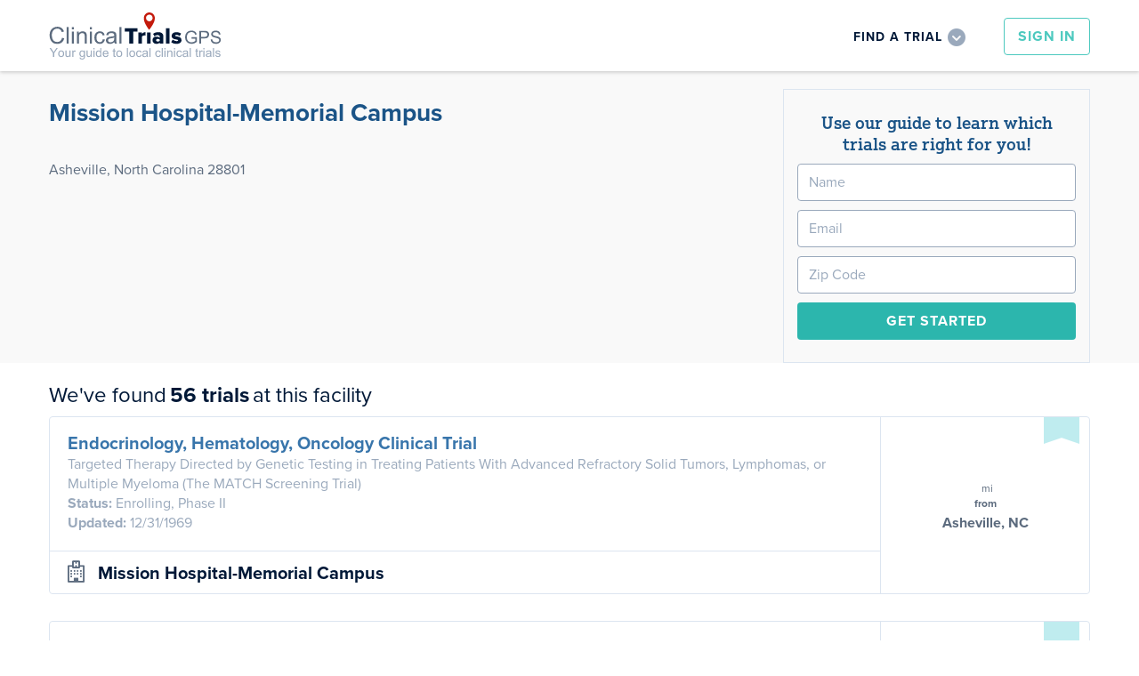

--- FILE ---
content_type: text/html; charset=UTF-8
request_url: https://www.clinicaltrialsgps.com/north-carolina/asheville/mission-hospital-memorial-campus/facility-113178/
body_size: 15559
content:
<!DOCTYPE html>
<html>
<head>
  <meta charset="utf-8">
  <title>Mission Hospital-Memorial Campus - Asheville, North Carolina</title>
  <meta name="viewport" content="width=device-width, initial-scale=1">
  <meta http-equiv="X-UA-Compatible" content="IE=EDGE" />
  <script type="text/javascript" src="https://use.typekit.net/ini2jlz.js"></script>
  <script>try{Typekit.load({ async: true,active:function(){  } });}catch(e){}</script>  
  <meta name='robots' content='index, follow, max-image-preview:large, max-snippet:-1, max-video-preview:-1' />

	<!-- This site is optimized with the Yoast SEO plugin v18.5.1 - https://yoast.com/wordpress/plugins/seo/ -->
	<link rel="canonical" href="https://www.clinicaltrialsgps.com/north-carolina/asheville/mission-hospital-memorial-campus/facility-113178/" />
	<script type="application/ld+json" class="yoast-schema-graph">{"@context":"https://schema.org","@graph":[{"@type":"WebSite","@id":"https://www.clinicaltrialsgps.com/#website","url":"https://www.clinicaltrialsgps.com/","name":"Clinical Trials GPS","description":"Your Guide to Local Clinical Trials","potentialAction":[{"@type":"SearchAction","target":{"@type":"EntryPoint","urlTemplate":"https://www.clinicaltrialsgps.com/?s={search_term_string}"},"query-input":"required name=search_term_string"}],"inLanguage":"en-US"},{"@type":"WebPage","@id":"https://www.clinicaltrialsgps.com/facility/#webpage","url":"https://www.clinicaltrialsgps.com/facility/","name":"Facility - Clinical Trials GPS","isPartOf":{"@id":"https://www.clinicaltrialsgps.com/#website"},"datePublished":"2011-02-28T00:48:27+00:00","dateModified":"2011-02-28T00:55:07+00:00","breadcrumb":{"@id":"https://www.clinicaltrialsgps.com/facility/#breadcrumb"},"inLanguage":"en-US","potentialAction":[{"@type":"ReadAction","target":["https://www.clinicaltrialsgps.com/facility/"]}]},{"@type":"BreadcrumbList","@id":"https://www.clinicaltrialsgps.com/facility/#breadcrumb","itemListElement":[{"@type":"ListItem","position":1,"name":"Home","item":"https://www.clinicaltrialsgps.com/"},{"@type":"ListItem","position":2,"name":"Facility"}]}]}</script>
	<!-- / Yoast SEO plugin. -->



<link rel='stylesheet' id='wp-block-library-css'  href='https://www.clinicaltrialsgps.com/wp-includes/css/dist/block-library/style.min.css?ver=3b67ab976407c1ce5b1bb6ef43914f4f' type='text/css' media='all' />
<link rel='stylesheet' id='wc-block-style-css'  href='https://www.clinicaltrialsgps.com/wp-content/plugins/woocommerce/packages/woocommerce-blocks/build/style.css?ver=2.5.11' type='text/css' media='all' />
<link rel='stylesheet' id='woocommerce-layout-css'  href='https://www.clinicaltrialsgps.com/wp-content/plugins/woocommerce/assets/css/woocommerce-layout.css?ver=3.9.2' type='text/css' media='all' />
<link rel='stylesheet' id='woocommerce-smallscreen-css'  href='https://www.clinicaltrialsgps.com/wp-content/plugins/woocommerce/assets/css/woocommerce-smallscreen.css?ver=3.9.2' type='text/css' media='only screen and (max-width: 768px)' />
<link rel='stylesheet' id='woocommerce-general-css'  href='https://www.clinicaltrialsgps.com/wp-content/plugins/woocommerce/assets/css/woocommerce.css?ver=3.9.2' type='text/css' media='all' />
<style id='woocommerce-inline-inline-css' type='text/css'>
.woocommerce form .form-row .required { visibility: visible; }
</style>
<link rel='stylesheet' id='wc-memberships-frontend-css'  href='https://www.clinicaltrialsgps.com/wp-content/plugins/woocommerce-memberships/assets/css/frontend/wc-memberships-frontend.min.css?ver=1.10.0' type='text/css' media='all' />
<link rel='stylesheet' id='normalize-css'  href='https://www.clinicaltrialsgps.com/wp-content/themes/GPS/media/css/normalize.css?ver=1' type='text/css' media='all' />
<link rel='stylesheet' id='webflow-css'  href='https://www.clinicaltrialsgps.com/wp-content/themes/GPS/media/css/webflow.css?ver=1' type='text/css' media='all' />
<link rel='stylesheet' id='gps-webflow-css'  href='https://www.clinicaltrialsgps.com/wp-content/themes/GPS/media/css/clinicaltrialsgps.webflow.css?ver=1' type='text/css' media='all' />
<link rel='stylesheet' id='sweet-alert-css'  href='https://www.clinicaltrialsgps.com/wp-content/themes/GPS/media/js/sweet-alert/sweetalert.css?ver=1' type='text/css' media='all' />
<link rel='stylesheet' id='selectize-css'  href='https://www.clinicaltrialsgps.com/wp-content/themes/GPS/media/js/selectize/css/selectize.css?ver=1' type='text/css' media='all' />
<link rel='stylesheet' id='dropdowns-css'  href='https://www.clinicaltrialsgps.com/wp-content/themes/GPS/media/css/dropdowns.css?ver=1' type='text/css' media='all' />
<link rel='stylesheet' id='range-slider-css'  href='https://www.clinicaltrialsgps.com/wp-content/themes/GPS/media/css/range-slider.css?ver=1' type='text/css' media='all' />
<link rel='stylesheet' id='gps-select-css'  href='https://www.clinicaltrialsgps.com/wp-content/themes/GPS/media/css/gps-select.css?ver=1' type='text/css' media='all' />
<link rel='stylesheet' id='manager-css'  href='https://www.clinicaltrialsgps.com/wp-content/themes/GPS/media/css/Manager.css?ver=1' type='text/css' media='all' />
<link rel='stylesheet' id='alerts-css'  href='https://www.clinicaltrialsgps.com/wp-content/themes/GPS/media/css/Alerts.css?ver=1' type='text/css' media='all' />
<link rel='stylesheet' id='fancybox-css'  href='https://www.clinicaltrialsgps.com/wp-content/themes/GPS/media/js/fancybox/source/jquery.fancybox.css?ver=1' type='text/css' media='all' />
<link rel='stylesheet' id='commerce-css'  href='https://www.clinicaltrialsgps.com/wp-content/themes/GPS/media/css/Commerce.css?ver=1' type='text/css' media='all' />
<link rel='stylesheet' id='gps-css'  href='https://www.clinicaltrialsgps.com/wp-content/themes/GPS/media/css/GPS.css?ver=1.4' type='text/css' media='all' />
<link rel='stylesheet' id='tweaks-css'  href='https://www.clinicaltrialsgps.com/wp-content/themes/GPS/media/css/tweaks.css?ver=1' type='text/css' media='all' />
<link rel='stylesheet' id='font-awesome-css'  href='https://www.clinicaltrialsgps.com/wp-content/themes/GPS/media/css/font-awesome/css/font-awesome.min.css?ver=1' type='text/css' media='all' />
<link rel='stylesheet' id='sv-wc-payment-gateway-payment-form-css'  href='https://www.clinicaltrialsgps.com/wp-content/plugins/woocommerce-gateway-authorize-net-cim/vendor/skyverge/wc-plugin-framework/woocommerce/payment-gateway/assets/css/frontend/sv-wc-payment-gateway-payment-form.min.css?ver=5.1.2' type='text/css' media='all' />
<script type='text/javascript' src='https://www.clinicaltrialsgps.com/wp-includes/js/jquery/jquery.min.js?ver=3.6.0' id='jquery-core-js'></script>
<script type='text/javascript' src='https://www.clinicaltrialsgps.com/wp-includes/js/jquery/jquery-migrate.min.js?ver=3.3.2' id='jquery-migrate-js'></script>
<link rel="https://api.w.org/" href="https://www.clinicaltrialsgps.com/wp-json/" /><link rel="alternate" type="application/json" href="https://www.clinicaltrialsgps.com/wp-json/wp/v2/pages/473" /><link rel="alternate" type="application/json+oembed" href="https://www.clinicaltrialsgps.com/wp-json/oembed/1.0/embed?url=https%3A%2F%2Fwww.clinicaltrialsgps.com%2Ffacility%2F" />
<link rel="alternate" type="text/xml+oembed" href="https://www.clinicaltrialsgps.com/wp-json/oembed/1.0/embed?url=https%3A%2F%2Fwww.clinicaltrialsgps.com%2Ffacility%2F&#038;format=xml" />
<meta name="TagPages" content="1.64"/>
	<noscript><style>.woocommerce-product-gallery{ opacity: 1 !important; }</style></noscript>
	  
  <style>
	html,body{width: 100%;height: 100%;}
    .w-input::-webkit-input-placeholder { /* WebKit browsers */ color:    #9aa9bc;}
    .w-input:-moz-placeholder { /* Mozilla Firefox 4 to 18 */color:    #9aa9bc;opacity: 1;}
    .w-input::-moz-placeholder { /* Mozilla Firefox 19+ */color:    #9aa9bc;opacity: 1;}
    .w-input:-ms-input-placeholder { /* Internet Explorer 10+ */color:    #9aa9bc;}
    @media screen and (min-width: 1200px) { .w-container { max-width: 1170px; } }   
	.fouc{display:none;}
	.js .fouc{display:block;}	
	body{
		min-height: 100vh;		
		display: flex;
		flex-direction: column;
		height: 100%; /* 1, 3 */
	}
	.site-header, .site-footer{flex: none;}
	.site-content {
		-webkit-box-flex: 1;
		-webkit-flex: 1 0 auto;
		-ms-flex: 1 0 auto;
		flex: 1 0 auto; /* 2 */
		width: 100%;
	}

	.site-content::after {
		content: '\00a0'; /* &nbsp; */
		display: block;
		height: 0px;
		visibility: hidden;
	}

	.site-content--full {padding: 0;}
	.site-content--full::after {content: none;}

	footer{		
		-webkit-box-flex: 0;
		-webkit-flex: none;
		-ms-flex: none;
		flex: none;
	}
  </style>
<meta name="generator" content="WP Rocket 3.18.3" data-wpr-features="wpr_desktop" /></head>
<body class="page-template page-template-PAGE-Facility page-template-PAGE-Facility-php page page-id-473 body site theme-GPS woocommerce-no-js">
<header class=site-header>
	<nav id=top-nav class=sticky>
    <div data-collapse="medium" data-animation="default" data-duration="400" data-contain="1" data-doc-height="1" class="w-nav header">
      <div data-rocket-location-hash="3c6614ea9bc5676c48d2862d8f32eb26" class="w-container">
        <a href="/" class="w-nav-brand logo-wrapper"><img src="https://www.clinicaltrialsgps.com/wp-content/themes/GPS/media/img/clinical-trials-gps-logo-v1.svg" class="clinical-trials-gps-logo"></a>
        <nav role="navigation" class="w-nav-menu header-mobile-menu top-right">
							<a href="/login/" class="hidden-desktop w-button header-sign-in-button hover-fill-green w-visible-tiny">Sign In</a>
				<a href="/create-new-account/" class="hidden-desktop w-visible-tiny">Create an Account</a>
				<hr class="hidden-desktop" />
			          <div class="header-find-a-trial-wrapper">
            <div data-delay="0" class="w-dropdown">
              <div data-ix="showhide-find-a-trial-menu" class="w-dropdown-toggle header-find-a-trial-dropdown">
                <div class="dropdown-text">Find a Trial</div>
              </div>
              <nav class="w-dropdown-list hide"></nav>
            </div>
          </div>
          <h3 class="w-hidden-main">Find a Trial</h3>
          <div class="w-hidden-main header-mobile-menu-find-a-trial">
            <div class="mini-search-form">
              <form class="w-clearfix" action="/search-clinical-trials/">
                <input name=zip type="text" placeholder="Zip Code" required="required" class="w-input form-zip-code empty-text-field zip">
                <select name="radius" class="w-select find-a-trial-form-selector">
                  <option value="">Search Radius</option>
					  <option value="5">5</option>
					  <option value="10">10</option>
					  <option value="25">25</option>
					  <option value="50">50</option>
					  <option value="100">100</option>
					  <option value="all">All</option>
                </select>
                <select name=indication[] class="w-select find-a-trial-form-selector">
					<option value="">Select a Condition</option>
					<optgroup label="Common Conditions"><option>Atrial Fibrillation</option><option>Breast Cancer</option><option>Constipation</option><option>Depression</option><option>Dermatology</option><option>Diabetes</option><option>Fibromyalgia</option><option>Healthy Studies</option><option>High Blood Pressure (Hypertension)</option><option>High Cholesterol</option><option>Hot Flash</option><option>Irritable Bowel Syndrome (IBS)</option><option>Migraine Headaches</option><option>Obesity Weight Loss</option><option>Osteoarthritis (OA)</option><option>Pain</option><option>Renal Impairment / Chronic Kidney Disease</option><option>Skin Cancer</option><option>Smoking Cessation</option><option>Vaccines</option></optgroup>
					<optgroup label="Other Conditions"><option>Acne</option><option>ADHD</option><option>Allergy</option><option>ALS</option><option>Alzheimer Disease</option><option>Anemia</option><option>Angina</option><option>Anxiety</option><option>Arthritis</option><option>Asthma</option><option>Athletes Foot</option><option>Autism</option><option>Back Pain</option><option>Benign Prostate Hyperplasia</option><option>Bipolar Disorder</option><option>Bladder Cancer</option><option>Blood Cancer</option><option>Brain Cancer</option><option>Bronchitis</option><option>Cancer</option><option>Cardiology</option><option>Cervical Cancer</option><option>Chronic Obstructive Pulmonary Disease</option><option>Chronic Pain</option><option>Cognitive Studies</option><option>Colitis</option><option>Colorectal Cancer</option><option>Contraception</option><option>Contraception Birth Control</option><option>Contraception Birth Control Patch</option><option>Cosmetic</option><option>Crohns Disease</option><option>Dental</option><option>Diabetic Neuropathy</option><option>Digestive Disease</option><option>Diverticulitis</option><option>Eating Disorder</option><option>Endocrine</option><option>Endometrial Cancer</option><option>Endometriosis</option><option>Epilepsy</option><option>Erectile Dysfunction</option><option>Flu (Influenza)</option><option>Food Studies</option><option>Gastroesophageal Reflux Disease</option><option>Gastroesophageal Reflux Disease </option><option>Gastrointestinal</option><option>Genital Herpes</option><option>Gout</option><option>Hair Loss</option><option>Hematology</option><option>Hemorrhoids</option><option>Hepatitis</option><option>Hepatitis C</option><option>HIV / AIDS</option><option>Hospital</option><option>Infectious Disease</option><option>Infertility</option><option>Influenza</option><option>Influenza Vaccine</option><option>Insomnia Sleep Studies</option><option>Iron Deficiency Anemia</option><option>Kidney Cancer</option><option>Leukemia</option><option>Liver Cancer</option><option>Low Back Pain/Arthritis Pain</option><option>Lung Cancer</option><option>Lupus</option><option>Lymphoma</option><option>Major Depression Disorder (MDD)</option><option>Menses Disorders</option><option>Metabolic</option><option>Multiple Sclerosis</option><option>Nephrology</option><option>Neurology</option><option>Ocular</option><option>Orthopedic</option><option>Osteoporosis</option><option>Other Indications</option><option>Ovarian Cancer</option><option>Overactive Bladder</option><option>Pancreatic Cancer</option><option>Parkinsons Disease</option><option>Peripheral Vascular Disease</option><option>Pneumonia</option><option>Podiatry</option><option>Polycythemia Vera</option><option>Post-Surgical Pain</option><option>Postherpatic Neuralgia</option><option>Postmenopausal Syndrome</option><option>Premature Ejaculation</option><option>Proctitis</option><option>Prostate Cancer</option><option>Psoriasis</option><option>Psychiatric</option><option>Pulmonary</option><option>Restless Leg Syndrome</option><option>Rheumatoid Arthritis</option><option>Rheumatology</option><option>Schizophrenia</option><option>Shingles</option><option>Shingles Vaccine</option><option>Sinusitis</option><option>Skin and Soft Tissue Infections</option><option>Thyroid Cancer</option><option>Tobacco Consumers</option><option>Tobacco Consumers: SNUS, Chew, Dip</option><option>Urinary Tract Infections</option><option>Urology</option><option>Vaginitis</option><option>Women's Studies</option></optgroup>
                </select>
                <input type="submit" value="Search" data-wait="Please wait..." class="w-button form-search">
              </form>
            </div>
          </div>			
							<a href="/login/" class="hidden-mobile w-button header-sign-in-button hover-fill-green">Sign In</a>
			        </nav>
        <div class="w-nav-button header-mobile-menu-button">
          <div class="w-icon-nav-menu"></div>
        </div>
      </div>
    </div>
    <div class="w-hidden-medium w-hidden-small w-hidden-tiny header-find-a-trial-dropdown-list">
      <div class="w-container">
        <div class="mini-search-form">
<form action="/search-clinical-trials/" class="w-clearfix">
	<div class=controls>
		<input name=zip type=text placeholder="Zip Code" required="required" class="zip w-input form-zip-code empty-text-field">
		<div class=gpsselect>
			<select name=radius>
				<option value="">Search Radius</option>
				<option value="5">5</option>
				<option value="10">10</option>
				<option value="15">15</option>
				<option value="20">20</option>
				<option value="25">25</option>
				<option value="30">30</option>
				<option value="50">50</option>
				<option value="100">100</option>
				<option value="500">500</option>
				<option value="all">all</option>
			</select>
		</div>
		<select name=indication[] class='selectize style-3 home condition' placeholder="Select a Condition">
			<option value=''>Select a Condition</option>
			  <optgroup label="Featured Indications">
				<option>Atrial Fibrillation</option><option>Breast Cancer</option><option>Constipation</option><option>Depression</option><option>Dermatology</option><option>Diabetes</option><option>Fibromyalgia</option><option>Healthy Studies</option><option>High Blood Pressure (Hypertension)</option><option>High Cholesterol</option><option>Hot Flash</option><option>Irritable Bowel Syndrome (IBS)</option><option>Migraine Headaches</option><option>Obesity Weight Loss</option><option>Osteoarthritis (OA)</option><option>Pain</option><option>Renal Impairment / Chronic Kidney Disease</option><option>Skin Cancer</option><option>Smoking Cessation</option><option>Vaccines</option>			</optgroup>
			<optgroup label="All Indications">
				<option>Acne</option><option>ADHD</option><option>Allergy</option><option>ALS</option><option>Alzheimer Disease</option><option>Anemia</option><option>Angina</option><option>Anxiety</option><option>Arthritis</option><option>Asthma</option><option>Athletes Foot</option><option>Autism</option><option>Back Pain</option><option>Benign Prostate Hyperplasia</option><option>Bipolar Disorder</option><option>Bladder Cancer</option><option>Blood Cancer</option><option>Brain Cancer</option><option>Bronchitis</option><option>Cancer</option><option>Cardiology</option><option>Cervical Cancer</option><option>Chronic Obstructive Pulmonary Disease</option><option>Chronic Pain</option><option>Cognitive Studies</option><option>Colitis</option><option>Colorectal Cancer</option><option>Contraception</option><option>Contraception Birth Control</option><option>Contraception Birth Control Patch</option><option>Cosmetic</option><option>Crohns Disease</option><option>Dental</option><option>Diabetic Neuropathy</option><option>Digestive Disease</option><option>Diverticulitis</option><option>Eating Disorder</option><option>Endocrine</option><option>Endometrial Cancer</option><option>Endometriosis</option><option>Epilepsy</option><option>Erectile Dysfunction</option><option>Flu (Influenza)</option><option>Food Studies</option><option>Gastroesophageal Reflux Disease</option><option>Gastroesophageal Reflux Disease </option><option>Gastrointestinal</option><option>Genital Herpes</option><option>Gout</option><option>Hair Loss</option><option>Hematology</option><option>Hemorrhoids</option><option>Hepatitis</option><option>Hepatitis C</option><option>HIV / AIDS</option><option>Hospital</option><option>Infectious Disease</option><option>Infertility</option><option>Influenza</option><option>Influenza Vaccine</option><option>Insomnia Sleep Studies</option><option>Iron Deficiency Anemia</option><option>Kidney Cancer</option><option>Leukemia</option><option>Liver Cancer</option><option>Low Back Pain/Arthritis Pain</option><option>Lung Cancer</option><option>Lupus</option><option>Lymphoma</option><option>Major Depression Disorder (MDD)</option><option>Menses Disorders</option><option>Metabolic</option><option>Multiple Sclerosis</option><option>Nephrology</option><option>Neurology</option><option>Ocular</option><option>Orthopedic</option><option>Osteoporosis</option><option>Other Indications</option><option>Ovarian Cancer</option><option>Overactive Bladder</option><option>Pancreatic Cancer</option><option>Parkinsons Disease</option><option>Peripheral Vascular Disease</option><option>Pneumonia</option><option>Podiatry</option><option>Polycythemia Vera</option><option>Post-Surgical Pain</option><option>Postherpatic Neuralgia</option><option>Postmenopausal Syndrome</option><option>Premature Ejaculation</option><option>Proctitis</option><option>Prostate Cancer</option><option>Psoriasis</option><option>Psychiatric</option><option>Pulmonary</option><option>Restless Leg Syndrome</option><option>Rheumatoid Arthritis</option><option>Rheumatology</option><option>Schizophrenia</option><option>Shingles</option><option>Shingles Vaccine</option><option>Sinusitis</option><option>Skin and Soft Tissue Infections</option><option>Thyroid Cancer</option><option>Tobacco Consumers</option><option>Tobacco Consumers: SNUS, Chew, Dip</option><option>Urinary Tract Infections</option><option>Urology</option><option>Vaginitis</option><option>Women's Studies</option>			</optgroup>
		</select>
		<input type="submit" value="Search" data-wait="Please wait..." class="w-button form-search footer-button">
	</div>
</form>
</div>      </div>
    </div></nav>
  </header>
				<main data-rocket-location-hash="b485d17c8f991fd6dc0793e6a516ee8b" class="facility site-content">
<div data-rocket-location-hash="3131ce59daa4551a96b6eea665849892" class="info-wrapper">
    <div class="w-container">
      <div class="w-row">
        <div class="w-col w-col-6 general-info">
							<div class="name">Mission Hospital-Memorial Campus</div>
				
				<div class="address">
										<br>Asheville, North Carolina 28801					<!-- <b>Locality</b> Asheville -->
					<br/>														</div>
          <div class="logo">
			          </div>
		  							<!-- <a href="/pricing/">Claim this Site</a> -->
					  		  
        </div>
        <div class="w-col w-col-6 map-wrapper">
							<div class=form_stacked>
					<div class="mini-search-form">
<form class="reg_short">
	<h2>Use our guide to learn which <span></span> trials are right for you!</h2>
	<input name="name" type="text" placeholder="Name" required="required" class="w-input empty-text-field"></input>
	<input name="email" type="text" placeholder="Email" data-rule-email=true required="required" class="w-input empty-text-field"></input>
	<input name="zip" type="text" placeholder="Zip Code" required="required" class="zip w-input form-zip-code empty-text-field"></input>
	<input type="submit" value="Get Started" class="w-button form-search footer-button">
</form>
</div>				</div>
			        </div>
      </div>
    </div>
</div><div data-rocket-location-hash="a2527607bdc836feb2fdd2b02bf47f3d" class="w-container container">
	    
    
    <div data-rocket-location-hash="9e2ed389902ff8659d03ecc8a5cd8a10" class="list-results-heading">
      <div class="list-results-wrapper">
        <div class="list-heading">We've found</div>
        <div class="list-heading bold">56 trials</div>
        <div class="list-heading">at this facility</div>
      </div>
      <div class="list-sort-wrapper">
        <form class="w-clearfix">
          <select class="selectize style-2 no-search">
            <option>Sort by Distance</option>
            <option>Sort by Newest</option>
            <option>Sort by Alpha</option>
          </select>
        </form>
      </div>
    </div>
    <div data-rocket-location-hash="6ac0cdb661b1ffd0a32db5409f6155a2" class="trial-listings-wrapper">
		<div class="trial_54068_113178 listing trial B listing-level-5" data-status="Recruiting" data-lat="35.5927" data-lng="-82.5565">
  <div class="listing-top">	
	<a class=listing-title href="/search-clinical-trials/trial-54068/?Location=113178">Endocrinology, Hematology, Oncology Clinical Trial</a>
	<div class="listing-full-title">Targeted Therapy Directed by Genetic Testing in Treating Patients With Advanced Refractory Solid Tumors, Lymphomas, or Multiple Myeloma (The MATCH Screening Trial)</div>
		<b>Status:</b> Enrolling,
							Phase
													 II			
				
		
	<br/>	
			<b class=test>Updated:</b>&nbsp;12/31/1969	
	  </div>
  <div class="listing-bottom">
    <div class="trial-listing-site-title">
		<i class='fa fa-hospital-o'></i> <a href="/north-carolina/asheville/mission-hospital-memorial-campus/facility-113178/">Mission Hospital-Memorial Campus</a>
	</div>
	  </div>
  <div class="listing-right">
    <a href="#" class="w-inline-block bookmark-listing  " data-location_id=113178 data-trial_id=54068></a>
    <div class="listing-distance-wrapper">
      <div class="listing-distance">        
							<div class="trial-listing-distance-number distance">
									</div>
					
        <div class="trail-listing-distance-unit">mi</div>
        <div class="trial-listing-distance-from">from <span class=my-zip></span></div>
        <div class="trial-listing-distance-city">Asheville, NC</div>
      </div>
    </div>
  </div>
  <div class="w-hidden-medium w-hidden-small w-hidden-tiny trial-listing-bookmark-tooltip">
			<div class="trial-listing-bookmark-tooltip-txt">Click here to add this to my saved trials</div>
	    
	<img width="30" src="https://www.clinicaltrialsgps.com/wp-content/themes/GPS/media//img/tooltip-arrow.png" class="trial-listing-bookmark-tooltip-arrow">
  </div>
</div><div class="trial_56928_113178 listing trial B listing-level-5" data-status="Recruiting" data-lat="35.5927" data-lng="-82.5565">
  <div class="listing-top">	
	<a class=listing-title href="/search-clinical-trials/trial-56928/?Location=113178">Oncology Clinical Trial</a>
	<div class="listing-full-title">Nivolumab After Surgery and Chemotherapy in Treating Patients With Stage IB-IIIA Non-small Cell Lung Cancer (An ALCHEMIST Treatment Trial)</div>
		<b>Status:</b> Enrolling,
							Phase
													 III			
				
		
	<br/>	
			<b class=test>Updated:</b>&nbsp;12/31/1969	
	  </div>
  <div class="listing-bottom">
    <div class="trial-listing-site-title">
		<i class='fa fa-hospital-o'></i> <a href="/north-carolina/asheville/mission-hospital-memorial-campus/facility-113178/">Mission Hospital-Memorial Campus</a>
	</div>
	  </div>
  <div class="listing-right">
    <a href="#" class="w-inline-block bookmark-listing  " data-location_id=113178 data-trial_id=56928></a>
    <div class="listing-distance-wrapper">
      <div class="listing-distance">        
							<div class="trial-listing-distance-number distance">
									</div>
					
        <div class="trail-listing-distance-unit">mi</div>
        <div class="trial-listing-distance-from">from <span class=my-zip></span></div>
        <div class="trial-listing-distance-city">Asheville, NC</div>
      </div>
    </div>
  </div>
  <div class="w-hidden-medium w-hidden-small w-hidden-tiny trial-listing-bookmark-tooltip">
			<div class="trial-listing-bookmark-tooltip-txt">Click here to add this to my saved trials</div>
	    
	<img width="30" src="https://www.clinicaltrialsgps.com/wp-content/themes/GPS/media//img/tooltip-arrow.png" class="trial-listing-bookmark-tooltip-arrow">
  </div>
</div><div class="trial_68069_113178 listing trial B listing-level-5" data-status="Recruiting" data-lat="35.5927" data-lng="-82.5565">
  <div class="listing-top">	
	<a class=listing-title href="/search-clinical-trials/trial-68069/?Location=113178">Oncology Clinical Trial</a>
	<div class="listing-full-title">Veliparib, Pembrolizumab, and Combination Chemotherapy in Treating Patient With Locally Advanced Rectal Cancer</div>
		<b>Status:</b> Enrolling,
							Phase
													 II			
				
		
	<br/>	
			<b class=test>Updated:</b>&nbsp;12/31/1969	
	  </div>
  <div class="listing-bottom">
    <div class="trial-listing-site-title">
		<i class='fa fa-hospital-o'></i> <a href="/north-carolina/asheville/mission-hospital-memorial-campus/facility-113178/">Mission Hospital-Memorial Campus</a>
	</div>
	  </div>
  <div class="listing-right">
    <a href="#" class="w-inline-block bookmark-listing  " data-location_id=113178 data-trial_id=68069></a>
    <div class="listing-distance-wrapper">
      <div class="listing-distance">        
							<div class="trial-listing-distance-number distance">
									</div>
					
        <div class="trail-listing-distance-unit">mi</div>
        <div class="trial-listing-distance-from">from <span class=my-zip></span></div>
        <div class="trial-listing-distance-city">Asheville, NC</div>
      </div>
    </div>
  </div>
  <div class="w-hidden-medium w-hidden-small w-hidden-tiny trial-listing-bookmark-tooltip">
			<div class="trial-listing-bookmark-tooltip-txt">Click here to add this to my saved trials</div>
	    
	<img width="30" src="https://www.clinicaltrialsgps.com/wp-content/themes/GPS/media//img/tooltip-arrow.png" class="trial-listing-bookmark-tooltip-arrow">
  </div>
</div><div class="trial_72749_113178 listing trial B listing-level-5" data-status="Recruiting" data-lat="35.5927" data-lng="-82.5565">
  <div class="listing-top">	
	<a class=listing-title href="/search-clinical-trials/trial-72749/?Location=113178">Immunology / Infectious Diseases, Oncology Clinical Trial</a>
	<div class="listing-full-title">Ensartinib in Treating Patients With Relapsed or Refractory Advanced Solid Tumors, Non-Hodgkin Lymphoma, or Histiocytic Disorders With ALK or ROS1 Genomic Alterations (A Pediatric MATCH Treatment Trial)</div>
		<b>Status:</b> Enrolling,
							Phase
													 II			
				
		
	<br/>	
			<b class=test>Updated:</b>&nbsp;12/31/1969	
	  </div>
  <div class="listing-bottom">
    <div class="trial-listing-site-title">
		<i class='fa fa-hospital-o'></i> <a href="/north-carolina/asheville/mission-hospital-memorial-campus/facility-113178/">Mission Hospital-Memorial Campus</a>
	</div>
	  </div>
  <div class="listing-right">
    <a href="#" class="w-inline-block bookmark-listing  " data-location_id=113178 data-trial_id=72749></a>
    <div class="listing-distance-wrapper">
      <div class="listing-distance">        
							<div class="trial-listing-distance-number distance">
									</div>
					
        <div class="trail-listing-distance-unit">mi</div>
        <div class="trial-listing-distance-from">from <span class=my-zip></span></div>
        <div class="trial-listing-distance-city">Asheville, NC</div>
      </div>
    </div>
  </div>
  <div class="w-hidden-medium w-hidden-small w-hidden-tiny trial-listing-bookmark-tooltip">
			<div class="trial-listing-bookmark-tooltip-txt">Click here to add this to my saved trials</div>
	    
	<img width="30" src="https://www.clinicaltrialsgps.com/wp-content/themes/GPS/media//img/tooltip-arrow.png" class="trial-listing-bookmark-tooltip-arrow">
  </div>
</div><div class="trial_73022_113178 listing trial B listing-level-5" data-status="Recruiting" data-lat="35.5927" data-lng="-82.5565">
  <div class="listing-top">	
	<a class=listing-title href="/search-clinical-trials/trial-73022/?Location=113178">Hematology, Immunology / Infectious Diseases, Oncology Clinical Trial</a>
	<div class="listing-full-title">Olaparib in Treating Patients With Relapsed or Refractory Advanced Solid Tumors, Non-Hodgkin Lymphoma, or Histiocytic Disorders With Defects in DNA Damage Repair Genes (A Pediatric MATCH Treatment Trial)</div>
		<b>Status:</b> Enrolling,
							Phase
													 II			
				
		
	<br/>	
			<b class=test>Updated:</b>&nbsp;12/31/1969	
	  </div>
  <div class="listing-bottom">
    <div class="trial-listing-site-title">
		<i class='fa fa-hospital-o'></i> <a href="/north-carolina/asheville/mission-hospital-memorial-campus/facility-113178/">Mission Hospital-Memorial Campus</a>
	</div>
	  </div>
  <div class="listing-right">
    <a href="#" class="w-inline-block bookmark-listing  " data-location_id=113178 data-trial_id=73022></a>
    <div class="listing-distance-wrapper">
      <div class="listing-distance">        
							<div class="trial-listing-distance-number distance">
									</div>
					
        <div class="trail-listing-distance-unit">mi</div>
        <div class="trial-listing-distance-from">from <span class=my-zip></span></div>
        <div class="trial-listing-distance-city">Asheville, NC</div>
      </div>
    </div>
  </div>
  <div class="w-hidden-medium w-hidden-small w-hidden-tiny trial-listing-bookmark-tooltip">
			<div class="trial-listing-bookmark-tooltip-txt">Click here to add this to my saved trials</div>
	    
	<img width="30" src="https://www.clinicaltrialsgps.com/wp-content/themes/GPS/media//img/tooltip-arrow.png" class="trial-listing-bookmark-tooltip-arrow">
  </div>
</div><div class="trial_73305_113178 listing trial B listing-level-5" data-status="Recruiting" data-lat="35.5927" data-lng="-82.5565">
  <div class="listing-top">	
	<a class=listing-title href="/search-clinical-trials/trial-73305/?Location=113178"> Clinical Trial</a>
	<div class="listing-full-title">Pembrolizumab in Treating Patients With Locally Advanced Bladder Cancer</div>
		<b>Status:</b> Enrolling,
							Phase
													 III			
				
		
	<br/>	
			<b class=test>Updated:</b>&nbsp;12/31/1969	
	  </div>
  <div class="listing-bottom">
    <div class="trial-listing-site-title">
		<i class='fa fa-hospital-o'></i> <a href="/north-carolina/asheville/mission-hospital-memorial-campus/facility-113178/">Mission Hospital-Memorial Campus</a>
	</div>
	  </div>
  <div class="listing-right">
    <a href="#" class="w-inline-block bookmark-listing  " data-location_id=113178 data-trial_id=73305></a>
    <div class="listing-distance-wrapper">
      <div class="listing-distance">        
							<div class="trial-listing-distance-number distance">
									</div>
					
        <div class="trail-listing-distance-unit">mi</div>
        <div class="trial-listing-distance-from">from <span class=my-zip></span></div>
        <div class="trial-listing-distance-city">Asheville, NC</div>
      </div>
    </div>
  </div>
  <div class="w-hidden-medium w-hidden-small w-hidden-tiny trial-listing-bookmark-tooltip">
			<div class="trial-listing-bookmark-tooltip-txt">Click here to add this to my saved trials</div>
	    
	<img width="30" src="https://www.clinicaltrialsgps.com/wp-content/themes/GPS/media//img/tooltip-arrow.png" class="trial-listing-bookmark-tooltip-arrow">
  </div>
</div><div class="trial_88555_113178 listing trial B listing-level-5" data-status="Recruiting" data-lat="35.5927" data-lng="-82.5565">
  <div class="listing-top">	
	<a class=listing-title href="/search-clinical-trials/trial-88555/?Location=113178">Oncology Clinical Trial</a>
	<div class="listing-full-title">Active Surveillance, Bleomycin, Carboplatin, Etoposide, or Cisplatin in Treating Pediatric and Adult Patients With Germ Cell Tumors</div>
		<b>Status:</b> Enrolling,
							Phase
													 III			
				
		
	<br/>	
			<b class=test>Updated:</b>&nbsp;12/31/1969	
	  </div>
  <div class="listing-bottom">
    <div class="trial-listing-site-title">
		<i class='fa fa-hospital-o'></i> <a href="/north-carolina/asheville/mission-hospital-memorial-campus/facility-113178/">Mission Hospital-Memorial Campus</a>
	</div>
	  </div>
  <div class="listing-right">
    <a href="#" class="w-inline-block bookmark-listing  " data-location_id=113178 data-trial_id=88555></a>
    <div class="listing-distance-wrapper">
      <div class="listing-distance">        
							<div class="trial-listing-distance-number distance">
									</div>
					
        <div class="trail-listing-distance-unit">mi</div>
        <div class="trial-listing-distance-from">from <span class=my-zip></span></div>
        <div class="trial-listing-distance-city">Asheville, NC</div>
      </div>
    </div>
  </div>
  <div class="w-hidden-medium w-hidden-small w-hidden-tiny trial-listing-bookmark-tooltip">
			<div class="trial-listing-bookmark-tooltip-txt">Click here to add this to my saved trials</div>
	    
	<img width="30" src="https://www.clinicaltrialsgps.com/wp-content/themes/GPS/media//img/tooltip-arrow.png" class="trial-listing-bookmark-tooltip-arrow">
  </div>
</div><div class="trial_92155_113178 listing trial B listing-level-5" data-status="Recruiting" data-lat="35.5927" data-lng="-82.5565">
  <div class="listing-top">	
	<a class=listing-title href="/search-clinical-trials/trial-92155/?Location=113178">Hematology, Immunology / Infectious Diseases, Oncology Clinical Trial</a>
	<div class="listing-full-title">Ulixertinib in Treating Patients With Advanced Solid Tumors, Non-Hodgkin Lymphoma, or Histiocytic Disorders With MAPK Pathway Mutations (A Pediatric MATCH Treatment Trial)</div>
		<b>Status:</b> Enrolling,
							Phase
													 II			
				
		
	<br/>	
			<b class=test>Updated:</b>&nbsp;12/31/1969	
	  </div>
  <div class="listing-bottom">
    <div class="trial-listing-site-title">
		<i class='fa fa-hospital-o'></i> <a href="/north-carolina/asheville/mission-hospital-memorial-campus/facility-113178/">Mission Hospital-Memorial Campus</a>
	</div>
	  </div>
  <div class="listing-right">
    <a href="#" class="w-inline-block bookmark-listing  " data-location_id=113178 data-trial_id=92155></a>
    <div class="listing-distance-wrapper">
      <div class="listing-distance">        
							<div class="trial-listing-distance-number distance">
									</div>
					
        <div class="trail-listing-distance-unit">mi</div>
        <div class="trial-listing-distance-from">from <span class=my-zip></span></div>
        <div class="trial-listing-distance-city">Asheville, NC</div>
      </div>
    </div>
  </div>
  <div class="w-hidden-medium w-hidden-small w-hidden-tiny trial-listing-bookmark-tooltip">
			<div class="trial-listing-bookmark-tooltip-txt">Click here to add this to my saved trials</div>
	    
	<img width="30" src="https://www.clinicaltrialsgps.com/wp-content/themes/GPS/media//img/tooltip-arrow.png" class="trial-listing-bookmark-tooltip-arrow">
  </div>
</div><div class="trial_38910_113178 listing trial B listing-level-5" data-status="Recruiting" data-lat="35.5927" data-lng="-82.5565">
  <div class="listing-top">	
	<a class=listing-title href="/search-clinical-trials/trial-38910/?Location=113178">Plasma Cell Myeloma Clinical Trial</a>
	<div class="listing-full-title">Bortezomib or Carfilzomib With Lenalidomide and Dexamethasone in Treating Patients With Newly Diagnosed Multiple Myeloma</div>
		<b>Status:</b> Enrolling,
							Phase
													 III			
				
		
	<br/>	
			<b class=test>Updated:</b>&nbsp;12/31/1969	
	  </div>
  <div class="listing-bottom">
    <div class="trial-listing-site-title">
		<i class='fa fa-hospital-o'></i> <a href="/north-carolina/asheville/mission-hospital-memorial-campus/facility-113178/">Mission Hospital-Memorial Campus</a>
	</div>
	  </div>
  <div class="listing-right">
    <a href="#" class="w-inline-block bookmark-listing  " data-location_id=113178 data-trial_id=38910></a>
    <div class="listing-distance-wrapper">
      <div class="listing-distance">        
							<div class="trial-listing-distance-number distance">
									</div>
					
        <div class="trail-listing-distance-unit">mi</div>
        <div class="trial-listing-distance-from">from <span class=my-zip></span></div>
        <div class="trial-listing-distance-city">Asheville, NC</div>
      </div>
    </div>
  </div>
  <div class="w-hidden-medium w-hidden-small w-hidden-tiny trial-listing-bookmark-tooltip">
			<div class="trial-listing-bookmark-tooltip-txt">Click here to add this to my saved trials</div>
	    
	<img width="30" src="https://www.clinicaltrialsgps.com/wp-content/themes/GPS/media//img/tooltip-arrow.png" class="trial-listing-bookmark-tooltip-arrow">
  </div>
</div><div class="trial_43730_113178 listing trial B listing-level-5" data-status="Recruiting" data-lat="35.5927" data-lng="-82.5565">
  <div class="listing-top">	
	<a class=listing-title href="/search-clinical-trials/trial-43730/?Location=113178">Breast Cancer Clinical Trial</a>
	<div class="listing-full-title">S1207 Hormone Therapy With or Without Everolimus in Treating Patients With Breast Cancer</div>
		<b>Status:</b> Enrolling,
							Phase
													 III			
				
		
	<br/>	
			<b class=test>Updated:</b>&nbsp;12/31/1969	
	  </div>
  <div class="listing-bottom">
    <div class="trial-listing-site-title">
		<i class='fa fa-hospital-o'></i> <a href="/north-carolina/asheville/mission-hospital-memorial-campus/facility-113178/">Mission Hospital-Memorial Campus</a>
	</div>
	  </div>
  <div class="listing-right">
    <a href="#" class="w-inline-block bookmark-listing  " data-location_id=113178 data-trial_id=43730></a>
    <div class="listing-distance-wrapper">
      <div class="listing-distance">        
							<div class="trial-listing-distance-number distance">
									</div>
					
        <div class="trail-listing-distance-unit">mi</div>
        <div class="trial-listing-distance-from">from <span class=my-zip></span></div>
        <div class="trial-listing-distance-city">Asheville, NC</div>
      </div>
    </div>
  </div>
  <div class="w-hidden-medium w-hidden-small w-hidden-tiny trial-listing-bookmark-tooltip">
			<div class="trial-listing-bookmark-tooltip-txt">Click here to add this to my saved trials</div>
	    
	<img width="30" src="https://www.clinicaltrialsgps.com/wp-content/themes/GPS/media//img/tooltip-arrow.png" class="trial-listing-bookmark-tooltip-arrow">
  </div>
</div><div class="trial_47672_113178 listing trial B listing-level-5" data-status="Recruiting" data-lat="35.5927" data-lng="-82.5565">
  <div class="listing-top">	
	<a class=listing-title href="/search-clinical-trials/trial-47672/?Location=113178">Oncology Clinical Trial</a>
	<div class="listing-full-title">Genetic Testing in Screening Patients With Stage IB-IIIA Non-Small Cell Lung Cancer That Has Been or Will Be Removed by Surgery (The ALCHEMIST Screening Trial)</div>
		<b>Status:</b> Enrolling,
							Phase
													 III			
				
		
	<br/>	
			<b class=test>Updated:</b>&nbsp;12/31/1969	
	  </div>
  <div class="listing-bottom">
    <div class="trial-listing-site-title">
		<i class='fa fa-hospital-o'></i> <a href="/north-carolina/asheville/mission-hospital-memorial-campus/facility-113178/">Mission Hospital-Memorial Campus</a>
	</div>
	  </div>
  <div class="listing-right">
    <a href="#" class="w-inline-block bookmark-listing  " data-location_id=113178 data-trial_id=47672></a>
    <div class="listing-distance-wrapper">
      <div class="listing-distance">        
							<div class="trial-listing-distance-number distance">
									</div>
					
        <div class="trail-listing-distance-unit">mi</div>
        <div class="trial-listing-distance-from">from <span class=my-zip></span></div>
        <div class="trial-listing-distance-city">Asheville, NC</div>
      </div>
    </div>
  </div>
  <div class="w-hidden-medium w-hidden-small w-hidden-tiny trial-listing-bookmark-tooltip">
			<div class="trial-listing-bookmark-tooltip-txt">Click here to add this to my saved trials</div>
	    
	<img width="30" src="https://www.clinicaltrialsgps.com/wp-content/themes/GPS/media//img/tooltip-arrow.png" class="trial-listing-bookmark-tooltip-arrow">
  </div>
</div><div class="trial_47352_113178 listing trial B listing-level-5" data-status="Recruiting" data-lat="35.5927" data-lng="-82.5565">
  <div class="listing-top">	
	<a class=listing-title href="/search-clinical-trials/trial-47352/?Location=113178">Oncology Clinical Trial</a>
	<div class="listing-full-title">Dose-Escalated Photon IMRT or Proton Beam Radiation Therapy Versus Standard-Dose Radiation Therapy and Temozolomide in Treating Patients With Newly Diagnosed Glioblastoma</div>
		<b>Status:</b> Enrolling,
							Phase
													 II			
				
		
	<br/>	
			<b class=test>Updated:</b>&nbsp;12/31/1969	
	  </div>
  <div class="listing-bottom">
    <div class="trial-listing-site-title">
		<i class='fa fa-hospital-o'></i> <a href="/north-carolina/asheville/mission-hospital-memorial-campus/facility-113178/">Mission Hospital-Memorial Campus</a>
	</div>
	  </div>
  <div class="listing-right">
    <a href="#" class="w-inline-block bookmark-listing  " data-location_id=113178 data-trial_id=47352></a>
    <div class="listing-distance-wrapper">
      <div class="listing-distance">        
							<div class="trial-listing-distance-number distance">
									</div>
					
        <div class="trail-listing-distance-unit">mi</div>
        <div class="trial-listing-distance-from">from <span class=my-zip></span></div>
        <div class="trial-listing-distance-city">Asheville, NC</div>
      </div>
    </div>
  </div>
  <div class="w-hidden-medium w-hidden-small w-hidden-tiny trial-listing-bookmark-tooltip">
			<div class="trial-listing-bookmark-tooltip-txt">Click here to add this to my saved trials</div>
	    
	<img width="30" src="https://www.clinicaltrialsgps.com/wp-content/themes/GPS/media//img/tooltip-arrow.png" class="trial-listing-bookmark-tooltip-arrow">
  </div>
</div><div class="trial_47639_113178 listing trial B listing-level-5" data-status="Recruiting" data-lat="35.5927" data-lng="-82.5565">
  <div class="listing-top">	
	<a class=listing-title href="/search-clinical-trials/trial-47639/?Location=113178">Oncology Clinical Trial</a>
	<div class="listing-full-title">Erlotinib Hydrochloride in Treating Patients With Stage IB-IIIA Non-small Cell Lung Cancer That Has Been Completely Removed by Surgery (An ALCHEMIST Treatment Trial)</div>
		<b>Status:</b> Enrolling,
							Phase
													 III			
				
		
	<br/>	
			<b class=test>Updated:</b>&nbsp;12/31/1969	
	  </div>
  <div class="listing-bottom">
    <div class="trial-listing-site-title">
		<i class='fa fa-hospital-o'></i> <a href="/north-carolina/asheville/mission-hospital-memorial-campus/facility-113178/">Mission Hospital-Memorial Campus</a>
	</div>
	  </div>
  <div class="listing-right">
    <a href="#" class="w-inline-block bookmark-listing  " data-location_id=113178 data-trial_id=47639></a>
    <div class="listing-distance-wrapper">
      <div class="listing-distance">        
							<div class="trial-listing-distance-number distance">
									</div>
					
        <div class="trail-listing-distance-unit">mi</div>
        <div class="trial-listing-distance-from">from <span class=my-zip></span></div>
        <div class="trial-listing-distance-city">Asheville, NC</div>
      </div>
    </div>
  </div>
  <div class="w-hidden-medium w-hidden-small w-hidden-tiny trial-listing-bookmark-tooltip">
			<div class="trial-listing-bookmark-tooltip-txt">Click here to add this to my saved trials</div>
	    
	<img width="30" src="https://www.clinicaltrialsgps.com/wp-content/themes/GPS/media//img/tooltip-arrow.png" class="trial-listing-bookmark-tooltip-arrow">
  </div>
</div><div class="trial_46787_113178 listing trial B listing-level-5" data-status="Recruiting" data-lat="35.5927" data-lng="-82.5565">
  <div class="listing-top">	
	<a class=listing-title href="/search-clinical-trials/trial-46787/?Location=113178">Oncology Clinical Trial</a>
	<div class="listing-full-title">Lung-MAP: Biomarker-Targeted Second-Line Therapy in Treating Patients With Recurrent Stage IV Squamous Cell Lung Cancer</div>
		<b>Status:</b> Enrolling,
							Phase
																				 II,  III			
				
		
	<br/>	
			<b class=test>Updated:</b>&nbsp;12/31/1969	
	  </div>
  <div class="listing-bottom">
    <div class="trial-listing-site-title">
		<i class='fa fa-hospital-o'></i> <a href="/north-carolina/asheville/mission-hospital-memorial-campus/facility-113178/">Mission Hospital-Memorial Campus</a>
	</div>
	  </div>
  <div class="listing-right">
    <a href="#" class="w-inline-block bookmark-listing  " data-location_id=113178 data-trial_id=46787></a>
    <div class="listing-distance-wrapper">
      <div class="listing-distance">        
							<div class="trial-listing-distance-number distance">
									</div>
					
        <div class="trail-listing-distance-unit">mi</div>
        <div class="trial-listing-distance-from">from <span class=my-zip></span></div>
        <div class="trial-listing-distance-city">Asheville, NC</div>
      </div>
    </div>
  </div>
  <div class="w-hidden-medium w-hidden-small w-hidden-tiny trial-listing-bookmark-tooltip">
			<div class="trial-listing-bookmark-tooltip-txt">Click here to add this to my saved trials</div>
	    
	<img width="30" src="https://www.clinicaltrialsgps.com/wp-content/themes/GPS/media//img/tooltip-arrow.png" class="trial-listing-bookmark-tooltip-arrow">
  </div>
</div><div class="trial_67946_113178 listing trial B listing-level-5" data-status="Recruiting" data-lat="35.5927" data-lng="-82.5565">
  <div class="listing-top">	
	<a class=listing-title href="/search-clinical-trials/trial-67946/?Location=113178">Oncology Clinical Trial</a>
	<div class="listing-full-title">Pembrolizumab in Treating Patients With Triple-Negative Breast Cancer</div>
		<b>Status:</b> Enrolling,
							Phase
													 III			
				
		
	<br/>	
			<b class=test>Updated:</b>&nbsp;12/31/1969	
	  </div>
  <div class="listing-bottom">
    <div class="trial-listing-site-title">
		<i class='fa fa-hospital-o'></i> <a href="/north-carolina/asheville/mission-hospital-memorial-campus/facility-113178/">Mission Hospital-Memorial Campus</a>
	</div>
	  </div>
  <div class="listing-right">
    <a href="#" class="w-inline-block bookmark-listing  " data-location_id=113178 data-trial_id=67946></a>
    <div class="listing-distance-wrapper">
      <div class="listing-distance">        
							<div class="trial-listing-distance-number distance">
									</div>
					
        <div class="trail-listing-distance-unit">mi</div>
        <div class="trial-listing-distance-from">from <span class=my-zip></span></div>
        <div class="trial-listing-distance-city">Asheville, NC</div>
      </div>
    </div>
  </div>
  <div class="w-hidden-medium w-hidden-small w-hidden-tiny trial-listing-bookmark-tooltip">
			<div class="trial-listing-bookmark-tooltip-txt">Click here to add this to my saved trials</div>
	    
	<img width="30" src="https://www.clinicaltrialsgps.com/wp-content/themes/GPS/media//img/tooltip-arrow.png" class="trial-listing-bookmark-tooltip-arrow">
  </div>
</div><div class="trial_68265_113178 listing trial B listing-level-5" data-status="Recruiting" data-lat="35.5927" data-lng="-82.5565">
  <div class="listing-top">	
	<a class=listing-title href="/search-clinical-trials/trial-68265/?Location=113178">Oncology Clinical Trial</a>
	<div class="listing-full-title">Inotuzumab Ozogamicin in Treating Younger Patients With B-Lymphoblastic Lymphoma or Relapsed or Refractory CD22 Positive B Acute Lymphoblastic Leukemia</div>
		<b>Status:</b> Enrolling,
							Phase
													 II			
				
		
	<br/>	
			<b class=test>Updated:</b>&nbsp;12/31/1969	
	  </div>
  <div class="listing-bottom">
    <div class="trial-listing-site-title">
		<i class='fa fa-hospital-o'></i> <a href="/north-carolina/asheville/mission-hospital-memorial-campus/facility-113178/">Mission Hospital-Memorial Campus</a>
	</div>
	  </div>
  <div class="listing-right">
    <a href="#" class="w-inline-block bookmark-listing  " data-location_id=113178 data-trial_id=68265></a>
    <div class="listing-distance-wrapper">
      <div class="listing-distance">        
							<div class="trial-listing-distance-number distance">
									</div>
					
        <div class="trail-listing-distance-unit">mi</div>
        <div class="trial-listing-distance-from">from <span class=my-zip></span></div>
        <div class="trial-listing-distance-city">Asheville, NC</div>
      </div>
    </div>
  </div>
  <div class="w-hidden-medium w-hidden-small w-hidden-tiny trial-listing-bookmark-tooltip">
			<div class="trial-listing-bookmark-tooltip-txt">Click here to add this to my saved trials</div>
	    
	<img width="30" src="https://www.clinicaltrialsgps.com/wp-content/themes/GPS/media//img/tooltip-arrow.png" class="trial-listing-bookmark-tooltip-arrow">
  </div>
</div><div class="trial_86456_113178 listing trial B listing-level-5" data-status="Recruiting" data-lat="35.5927" data-lng="-82.5565">
  <div class="listing-top">	
	<a class=listing-title href="/search-clinical-trials/trial-86456/?Location=113178">Oncology Clinical Trial</a>
	<div class="listing-full-title">Cisplatin and Combination Chemotherapy in Treating Children and Young Adults With Hepatoblastoma or Liver Cancer After Surgery</div>
		<b>Status:</b> Enrolling,
							Phase
																				 II,  III			
				
		
	<br/>	
			<b class=test>Updated:</b>&nbsp;12/31/1969	
	  </div>
  <div class="listing-bottom">
    <div class="trial-listing-site-title">
		<i class='fa fa-hospital-o'></i> <a href="/north-carolina/asheville/mission-hospital-memorial-campus/facility-113178/">Mission Hospital-Memorial Campus</a>
	</div>
	  </div>
  <div class="listing-right">
    <a href="#" class="w-inline-block bookmark-listing  " data-location_id=113178 data-trial_id=86456></a>
    <div class="listing-distance-wrapper">
      <div class="listing-distance">        
							<div class="trial-listing-distance-number distance">
									</div>
					
        <div class="trail-listing-distance-unit">mi</div>
        <div class="trial-listing-distance-from">from <span class=my-zip></span></div>
        <div class="trial-listing-distance-city">Asheville, NC</div>
      </div>
    </div>
  </div>
  <div class="w-hidden-medium w-hidden-small w-hidden-tiny trial-listing-bookmark-tooltip">
			<div class="trial-listing-bookmark-tooltip-txt">Click here to add this to my saved trials</div>
	    
	<img width="30" src="https://www.clinicaltrialsgps.com/wp-content/themes/GPS/media//img/tooltip-arrow.png" class="trial-listing-bookmark-tooltip-arrow">
  </div>
</div><div class="trial_9272_113178 listing trial B listing-level-5" data-status="Recruiting" data-lat="35.5927" data-lng="-82.5565">
  <div class="listing-top">	
	<a class=listing-title href="/search-clinical-trials/trial-9272/?Location=113178">Lung Cancer Clinical Trial</a>
	<div class="listing-full-title">Radiation Therapy Regimens in Treating Patients With Limited-Stage Small Cell Lung Cancer Receiving Cisplatin and Etoposide</div>
		<b>Status:</b> Enrolling,
							Phase
													 III			
				
		
	<br/>	
			<b class=test>Updated:</b>&nbsp;12/31/1969	
	  </div>
  <div class="listing-bottom">
    <div class="trial-listing-site-title">
		<i class='fa fa-hospital-o'></i> <a href="/north-carolina/asheville/mission-hospital-memorial-campus/facility-113178/">Mission Hospital-Memorial Campus</a>
	</div>
	  </div>
  <div class="listing-right">
    <a href="#" class="w-inline-block bookmark-listing  " data-location_id=113178 data-trial_id=9272></a>
    <div class="listing-distance-wrapper">
      <div class="listing-distance">        
							<div class="trial-listing-distance-number distance">
									</div>
					
        <div class="trail-listing-distance-unit">mi</div>
        <div class="trial-listing-distance-from">from <span class=my-zip></span></div>
        <div class="trial-listing-distance-city">Asheville, NC</div>
      </div>
    </div>
  </div>
  <div class="w-hidden-medium w-hidden-small w-hidden-tiny trial-listing-bookmark-tooltip">
			<div class="trial-listing-bookmark-tooltip-txt">Click here to add this to my saved trials</div>
	    
	<img width="30" src="https://www.clinicaltrialsgps.com/wp-content/themes/GPS/media//img/tooltip-arrow.png" class="trial-listing-bookmark-tooltip-arrow">
  </div>
</div><div class="trial_44642_113178 listing trial B listing-level-5" data-status="Recruiting" data-lat="35.5927" data-lng="-82.5565">
  <div class="listing-top">	
	<a class=listing-title href="/search-clinical-trials/trial-44642/?Location=113178">Oncology Clinical Trial</a>
	<div class="listing-full-title">Comparison of Axillary Lymph Node Dissection With Axillary Radiation for Patients With Node-Positive Breast Cancer Treated With Chemotherapy</div>
		<b>Status:</b> Enrolling,
							Phase
													 III			
				
		
	<br/>	
			<b class=test>Updated:</b>&nbsp;12/31/1969	
	  </div>
  <div class="listing-bottom">
    <div class="trial-listing-site-title">
		<i class='fa fa-hospital-o'></i> <a href="/north-carolina/asheville/mission-hospital-memorial-campus/facility-113178/">Mission Hospital-Memorial Campus</a>
	</div>
	  </div>
  <div class="listing-right">
    <a href="#" class="w-inline-block bookmark-listing  " data-location_id=113178 data-trial_id=44642></a>
    <div class="listing-distance-wrapper">
      <div class="listing-distance">        
							<div class="trial-listing-distance-number distance">
									</div>
					
        <div class="trail-listing-distance-unit">mi</div>
        <div class="trial-listing-distance-from">from <span class=my-zip></span></div>
        <div class="trial-listing-distance-city">Asheville, NC</div>
      </div>
    </div>
  </div>
  <div class="w-hidden-medium w-hidden-small w-hidden-tiny trial-listing-bookmark-tooltip">
			<div class="trial-listing-bookmark-tooltip-txt">Click here to add this to my saved trials</div>
	    
	<img width="30" src="https://www.clinicaltrialsgps.com/wp-content/themes/GPS/media//img/tooltip-arrow.png" class="trial-listing-bookmark-tooltip-arrow">
  </div>
</div><div class="trial_55264_113178 listing trial B listing-level-5" data-status="Recruiting" data-lat="35.5927" data-lng="-82.5565">
  <div class="listing-top">	
	<a class=listing-title href="/search-clinical-trials/trial-55264/?Location=113178">Hematology, Oncology, Other Clinical Trial</a>
	<div class="listing-full-title">Response-Based Chemotherapy in Treating Newly Diagnosed Acute Myeloid Leukemia or Myelodysplastic Syndrome in Younger Patients With Down Syndrome</div>
		<b>Status:</b> Enrolling,
							Phase
													 III			
				
		
	<br/>	
			<b class=test>Updated:</b>&nbsp;12/31/1969	
	  </div>
  <div class="listing-bottom">
    <div class="trial-listing-site-title">
		<i class='fa fa-hospital-o'></i> <a href="/north-carolina/asheville/mission-hospital-memorial-campus/facility-113178/">Mission Hospital-Memorial Campus</a>
	</div>
	  </div>
  <div class="listing-right">
    <a href="#" class="w-inline-block bookmark-listing  " data-location_id=113178 data-trial_id=55264></a>
    <div class="listing-distance-wrapper">
      <div class="listing-distance">        
							<div class="trial-listing-distance-number distance">
									</div>
					
        <div class="trail-listing-distance-unit">mi</div>
        <div class="trial-listing-distance-from">from <span class=my-zip></span></div>
        <div class="trial-listing-distance-city">Asheville, NC</div>
      </div>
    </div>
  </div>
  <div class="w-hidden-medium w-hidden-small w-hidden-tiny trial-listing-bookmark-tooltip">
			<div class="trial-listing-bookmark-tooltip-txt">Click here to add this to my saved trials</div>
	    
	<img width="30" src="https://www.clinicaltrialsgps.com/wp-content/themes/GPS/media//img/tooltip-arrow.png" class="trial-listing-bookmark-tooltip-arrow">
  </div>
</div><div class="trial_56292_113178 listing trial B listing-level-5" data-status="Recruiting" data-lat="35.5927" data-lng="-82.5565">
  <div class="listing-top">	
	<a class=listing-title href="/search-clinical-trials/trial-56292/?Location=113178">Oncology Clinical Trial</a>
	<div class="listing-full-title">Combination Chemotherapy With or Without Temsirolimus in Treating Patients With Intermediate Risk Rhabdomyosarcoma</div>
		<b>Status:</b> Enrolling,
							Phase
													 III			
				
		
	<br/>	
			<b class=test>Updated:</b>&nbsp;12/31/1969	
	  </div>
  <div class="listing-bottom">
    <div class="trial-listing-site-title">
		<i class='fa fa-hospital-o'></i> <a href="/north-carolina/asheville/mission-hospital-memorial-campus/facility-113178/">Mission Hospital-Memorial Campus</a>
	</div>
	  </div>
  <div class="listing-right">
    <a href="#" class="w-inline-block bookmark-listing  " data-location_id=113178 data-trial_id=56292></a>
    <div class="listing-distance-wrapper">
      <div class="listing-distance">        
							<div class="trial-listing-distance-number distance">
									</div>
					
        <div class="trail-listing-distance-unit">mi</div>
        <div class="trial-listing-distance-from">from <span class=my-zip></span></div>
        <div class="trial-listing-distance-city">Asheville, NC</div>
      </div>
    </div>
  </div>
  <div class="w-hidden-medium w-hidden-small w-hidden-tiny trial-listing-bookmark-tooltip">
			<div class="trial-listing-bookmark-tooltip-txt">Click here to add this to my saved trials</div>
	    
	<img width="30" src="https://www.clinicaltrialsgps.com/wp-content/themes/GPS/media//img/tooltip-arrow.png" class="trial-listing-bookmark-tooltip-arrow">
  </div>
</div><div class="trial_72751_113178 listing trial B listing-level-5" data-status="Recruiting" data-lat="35.5927" data-lng="-82.5565">
  <div class="listing-top">	
	<a class=listing-title href="/search-clinical-trials/trial-72751/?Location=113178">Hematology, Immunology / Infectious Diseases, Oncology Clinical Trial</a>
	<div class="listing-full-title">PI3K/mTOR Inhibitor LY3023414 in Treating Patients With Relapsed or Refractory Advanced Solid Tumors, Non-Hodgkin Lymphoma, or Histiocytic Disorders With TSC or PI3K/MTOR Mutations (A Pediatric MATCH Treatment Trial)</div>
		<b>Status:</b> Enrolling,
							Phase
													 II			
				
		
	<br/>	
			<b class=test>Updated:</b>&nbsp;12/31/1969	
	  </div>
  <div class="listing-bottom">
    <div class="trial-listing-site-title">
		<i class='fa fa-hospital-o'></i> <a href="/north-carolina/asheville/mission-hospital-memorial-campus/facility-113178/">Mission Hospital-Memorial Campus</a>
	</div>
	  </div>
  <div class="listing-right">
    <a href="#" class="w-inline-block bookmark-listing  " data-location_id=113178 data-trial_id=72751></a>
    <div class="listing-distance-wrapper">
      <div class="listing-distance">        
							<div class="trial-listing-distance-number distance">
									</div>
					
        <div class="trail-listing-distance-unit">mi</div>
        <div class="trial-listing-distance-from">from <span class=my-zip></span></div>
        <div class="trial-listing-distance-city">Asheville, NC</div>
      </div>
    </div>
  </div>
  <div class="w-hidden-medium w-hidden-small w-hidden-tiny trial-listing-bookmark-tooltip">
			<div class="trial-listing-bookmark-tooltip-txt">Click here to add this to my saved trials</div>
	    
	<img width="30" src="https://www.clinicaltrialsgps.com/wp-content/themes/GPS/media//img/tooltip-arrow.png" class="trial-listing-bookmark-tooltip-arrow">
  </div>
</div><div class="trial_72778_113178 listing trial B listing-level-5" data-status="Recruiting" data-lat="35.5927" data-lng="-82.5565">
  <div class="listing-top">	
	<a class=listing-title href="/search-clinical-trials/trial-72778/?Location=113178">Oncology Clinical Trial</a>
	<div class="listing-full-title">Lung-MAP: Nivolumab With or Without Ipilimumab as Second-Line Therapy in Treating Patients With Recurrent Stage IV Squamous Cell Lung Cancer and No Matching Biomarkers</div>
		<b>Status:</b> Enrolling,
							Phase
													 III			
				
		
	<br/>	
			<b class=test>Updated:</b>&nbsp;12/31/1969	
	  </div>
  <div class="listing-bottom">
    <div class="trial-listing-site-title">
		<i class='fa fa-hospital-o'></i> <a href="/north-carolina/asheville/mission-hospital-memorial-campus/facility-113178/">Mission Hospital-Memorial Campus</a>
	</div>
	  </div>
  <div class="listing-right">
    <a href="#" class="w-inline-block bookmark-listing  " data-location_id=113178 data-trial_id=72778></a>
    <div class="listing-distance-wrapper">
      <div class="listing-distance">        
							<div class="trial-listing-distance-number distance">
									</div>
					
        <div class="trail-listing-distance-unit">mi</div>
        <div class="trial-listing-distance-from">from <span class=my-zip></span></div>
        <div class="trial-listing-distance-city">Asheville, NC</div>
      </div>
    </div>
  </div>
  <div class="w-hidden-medium w-hidden-small w-hidden-tiny trial-listing-bookmark-tooltip">
			<div class="trial-listing-bookmark-tooltip-txt">Click here to add this to my saved trials</div>
	    
	<img width="30" src="https://www.clinicaltrialsgps.com/wp-content/themes/GPS/media//img/tooltip-arrow.png" class="trial-listing-bookmark-tooltip-arrow">
  </div>
</div><div class="trial_71714_113178 listing trial B listing-level-5" data-status="Recruiting" data-lat="35.5927" data-lng="-82.5565">
  <div class="listing-top">	
	<a class=listing-title href="/search-clinical-trials/trial-71714/?Location=113178">Hematology, Immunology / Infectious Diseases, Oncology Clinical Trial</a>
	<div class="listing-full-title">Targeted Therapy Directed by Genetic Testing in Treating Pediatric Patients With Relapsed or Refractory Advanced Solid Tumors, Non-Hodgkin Lymphomas, or Histiocytic Disorders (The Pediatric MATCH Screening Trial)</div>
		<b>Status:</b> Enrolling,
							Phase
													 II			
				
		
	<br/>	
			<b class=test>Updated:</b>&nbsp;12/31/1969	
	  </div>
  <div class="listing-bottom">
    <div class="trial-listing-site-title">
		<i class='fa fa-hospital-o'></i> <a href="/north-carolina/asheville/mission-hospital-memorial-campus/facility-113178/">Mission Hospital-Memorial Campus</a>
	</div>
	  </div>
  <div class="listing-right">
    <a href="#" class="w-inline-block bookmark-listing  " data-location_id=113178 data-trial_id=71714></a>
    <div class="listing-distance-wrapper">
      <div class="listing-distance">        
							<div class="trial-listing-distance-number distance">
									</div>
					
        <div class="trail-listing-distance-unit">mi</div>
        <div class="trial-listing-distance-from">from <span class=my-zip></span></div>
        <div class="trial-listing-distance-city">Asheville, NC</div>
      </div>
    </div>
  </div>
  <div class="w-hidden-medium w-hidden-small w-hidden-tiny trial-listing-bookmark-tooltip">
			<div class="trial-listing-bookmark-tooltip-txt">Click here to add this to my saved trials</div>
	    
	<img width="30" src="https://www.clinicaltrialsgps.com/wp-content/themes/GPS/media//img/tooltip-arrow.png" class="trial-listing-bookmark-tooltip-arrow">
  </div>
</div><div class="trial_79717_113178 listing trial B listing-level-5" data-status="Recruiting" data-lat="35.5927" data-lng="-82.5565">
  <div class="listing-top">	
	<a class=listing-title href="/search-clinical-trials/trial-79717/?Location=113178">Oncology Clinical Trial</a>
	<div class="listing-full-title">Durvalumab and Tremelimumab in Treating Patients With Recurrent Stage IV Lung Cancer</div>
		<b>Status:</b> Enrolling,
							Phase
													 II			
				
		
	<br/>	
			<b class=test>Updated:</b>&nbsp;12/31/1969	
	  </div>
  <div class="listing-bottom">
    <div class="trial-listing-site-title">
		<i class='fa fa-hospital-o'></i> <a href="/north-carolina/asheville/mission-hospital-memorial-campus/facility-113178/">Mission Hospital-Memorial Campus</a>
	</div>
	  </div>
  <div class="listing-right">
    <a href="#" class="w-inline-block bookmark-listing  " data-location_id=113178 data-trial_id=79717></a>
    <div class="listing-distance-wrapper">
      <div class="listing-distance">        
							<div class="trial-listing-distance-number distance">
									</div>
					
        <div class="trail-listing-distance-unit">mi</div>
        <div class="trial-listing-distance-from">from <span class=my-zip></span></div>
        <div class="trial-listing-distance-city">Asheville, NC</div>
      </div>
    </div>
  </div>
  <div class="w-hidden-medium w-hidden-small w-hidden-tiny trial-listing-bookmark-tooltip">
			<div class="trial-listing-bookmark-tooltip-txt">Click here to add this to my saved trials</div>
	    
	<img width="30" src="https://www.clinicaltrialsgps.com/wp-content/themes/GPS/media//img/tooltip-arrow.png" class="trial-listing-bookmark-tooltip-arrow">
  </div>
</div><div class="trial_86162_113178 listing trial B listing-level-5" data-status="Recruiting" data-lat="35.5927" data-lng="-82.5565">
  <div class="listing-top">	
	<a class=listing-title href="/search-clinical-trials/trial-86162/?Location=113178">Hematology, Immunology / Infectious Diseases, Oncology Clinical Trial</a>
	<div class="listing-full-title">Palbociclib in Treating Patients With Relapsed or Refractory Rb Positive Advanced Solid Tumors, Non-Hodgkin Lymphoma, or Histiocytic Disorders With Activating Alterations in Cell Cycle Genes (A Pediatric MATCH Treatment Trial)</div>
		<b>Status:</b> Enrolling,
							Phase
													 II			
				
		
	<br/>	
			<b class=test>Updated:</b>&nbsp;12/31/1969	
	  </div>
  <div class="listing-bottom">
    <div class="trial-listing-site-title">
		<i class='fa fa-hospital-o'></i> <a href="/north-carolina/asheville/mission-hospital-memorial-campus/facility-113178/">Mission Hospital-Memorial Campus</a>
	</div>
	  </div>
  <div class="listing-right">
    <a href="#" class="w-inline-block bookmark-listing  " data-location_id=113178 data-trial_id=86162></a>
    <div class="listing-distance-wrapper">
      <div class="listing-distance">        
							<div class="trial-listing-distance-number distance">
									</div>
					
        <div class="trail-listing-distance-unit">mi</div>
        <div class="trial-listing-distance-from">from <span class=my-zip></span></div>
        <div class="trial-listing-distance-city">Asheville, NC</div>
      </div>
    </div>
  </div>
  <div class="w-hidden-medium w-hidden-small w-hidden-tiny trial-listing-bookmark-tooltip">
			<div class="trial-listing-bookmark-tooltip-txt">Click here to add this to my saved trials</div>
	    
	<img width="30" src="https://www.clinicaltrialsgps.com/wp-content/themes/GPS/media//img/tooltip-arrow.png" class="trial-listing-bookmark-tooltip-arrow">
  </div>
</div><div class="trial_12096_113178 listing trial B listing-level-5" data-status="Recruiting" data-lat="35.5927" data-lng="-82.5565">
  <div class="listing-top">	
	<a class=listing-title href="/search-clinical-trials/trial-12096/?Location=113178">Neurology, Oncology, Psychiatry / Psychology, Other Clinical Trial</a>
	<div class="listing-full-title">Neuropsychological and Behavioral Testing in Younger Patients With Cancer</div>
		<b>Status:</b> Enrolling,
							Phase
													 			
				
		
	<br/>	
			<b class=test>Updated:</b>&nbsp;12/31/1969	
	  </div>
  <div class="listing-bottom">
    <div class="trial-listing-site-title">
		<i class='fa fa-hospital-o'></i> <a href="/north-carolina/asheville/mission-hospital-memorial-campus/facility-113178/">Mission Hospital-Memorial Campus</a>
	</div>
	  </div>
  <div class="listing-right">
    <a href="#" class="w-inline-block bookmark-listing  " data-location_id=113178 data-trial_id=12096></a>
    <div class="listing-distance-wrapper">
      <div class="listing-distance">        
							<div class="trial-listing-distance-number distance">
									</div>
					
        <div class="trail-listing-distance-unit">mi</div>
        <div class="trial-listing-distance-from">from <span class=my-zip></span></div>
        <div class="trial-listing-distance-city">Asheville, NC</div>
      </div>
    </div>
  </div>
  <div class="w-hidden-medium w-hidden-small w-hidden-tiny trial-listing-bookmark-tooltip">
			<div class="trial-listing-bookmark-tooltip-txt">Click here to add this to my saved trials</div>
	    
	<img width="30" src="https://www.clinicaltrialsgps.com/wp-content/themes/GPS/media//img/tooltip-arrow.png" class="trial-listing-bookmark-tooltip-arrow">
  </div>
</div><div class="trial_45273_113178 listing trial B listing-level-5" data-status="Recruiting" data-lat="35.5927" data-lng="-82.5565">
  <div class="listing-top">	
	<a class=listing-title href="/search-clinical-trials/trial-45273/?Location=113178">B Acute Lymphoblastic Leukemia Clinical Trial</a>
	<div class="listing-full-title">Blinatumomab in Treating Younger Patients With Relapsed B-cell Acute Lymphoblastic Leukemia</div>
		<b>Status:</b> Enrolling,
							Phase
													 III			
				
		
	<br/>	
			<b class=test>Updated:</b>&nbsp;12/31/1969	
	  </div>
  <div class="listing-bottom">
    <div class="trial-listing-site-title">
		<i class='fa fa-hospital-o'></i> <a href="/north-carolina/asheville/mission-hospital-memorial-campus/facility-113178/">Mission Hospital-Memorial Campus</a>
	</div>
	  </div>
  <div class="listing-right">
    <a href="#" class="w-inline-block bookmark-listing  " data-location_id=113178 data-trial_id=45273></a>
    <div class="listing-distance-wrapper">
      <div class="listing-distance">        
							<div class="trial-listing-distance-number distance">
									</div>
					
        <div class="trail-listing-distance-unit">mi</div>
        <div class="trial-listing-distance-from">from <span class=my-zip></span></div>
        <div class="trial-listing-distance-city">Asheville, NC</div>
      </div>
    </div>
  </div>
  <div class="w-hidden-medium w-hidden-small w-hidden-tiny trial-listing-bookmark-tooltip">
			<div class="trial-listing-bookmark-tooltip-txt">Click here to add this to my saved trials</div>
	    
	<img width="30" src="https://www.clinicaltrialsgps.com/wp-content/themes/GPS/media//img/tooltip-arrow.png" class="trial-listing-bookmark-tooltip-arrow">
  </div>
</div><div class="trial_36698_113178 listing trial B listing-level-5" data-status="Recruiting" data-lat="35.5927" data-lng="-82.5565">
  <div class="listing-top">	
	<a class=listing-title href="/search-clinical-trials/trial-36698/?Location=113178">Fatigue Clinical Trial</a>
	<div class="listing-full-title">Armodafinil in Reducing Cancer-Related Fatigue in Patients With High Grade Glioma</div>
		<b>Status:</b> Enrolling,
							Phase
													 III			
				
		
	<br/>	
			<b class=test>Updated:</b>&nbsp;12/31/1969	
	  </div>
  <div class="listing-bottom">
    <div class="trial-listing-site-title">
		<i class='fa fa-hospital-o'></i> <a href="/north-carolina/asheville/mission-hospital-memorial-campus/facility-113178/">Mission Hospital-Memorial Campus</a>
	</div>
	  </div>
  <div class="listing-right">
    <a href="#" class="w-inline-block bookmark-listing  " data-location_id=113178 data-trial_id=36698></a>
    <div class="listing-distance-wrapper">
      <div class="listing-distance">        
							<div class="trial-listing-distance-number distance">
									</div>
					
        <div class="trail-listing-distance-unit">mi</div>
        <div class="trial-listing-distance-from">from <span class=my-zip></span></div>
        <div class="trial-listing-distance-city">Asheville, NC</div>
      </div>
    </div>
  </div>
  <div class="w-hidden-medium w-hidden-small w-hidden-tiny trial-listing-bookmark-tooltip">
			<div class="trial-listing-bookmark-tooltip-txt">Click here to add this to my saved trials</div>
	    
	<img width="30" src="https://www.clinicaltrialsgps.com/wp-content/themes/GPS/media//img/tooltip-arrow.png" class="trial-listing-bookmark-tooltip-arrow">
  </div>
</div><div class="trial_51059_113178 listing trial B listing-level-5" data-status="Recruiting" data-lat="35.5927" data-lng="-82.5565">
  <div class="listing-top">	
	<a class=listing-title href="/search-clinical-trials/trial-51059/?Location=113178">Acute Promyelocytic Leukemia With PML-RARA Clinical Trial</a>
	<div class="listing-full-title">Tretinoin and Arsenic Trioxide in Treating Patients With Untreated Acute Promyelocytic Leukemia</div>
		<b>Status:</b> Enrolling,
							Phase
													 III			
				
		
	<br/>	
			<b class=test>Updated:</b>&nbsp;12/31/1969	
	  </div>
  <div class="listing-bottom">
    <div class="trial-listing-site-title">
		<i class='fa fa-hospital-o'></i> <a href="/north-carolina/asheville/mission-hospital-memorial-campus/facility-113178/">Mission Hospital-Memorial Campus</a>
	</div>
	  </div>
  <div class="listing-right">
    <a href="#" class="w-inline-block bookmark-listing  " data-location_id=113178 data-trial_id=51059></a>
    <div class="listing-distance-wrapper">
      <div class="listing-distance">        
							<div class="trial-listing-distance-number distance">
									</div>
					
        <div class="trail-listing-distance-unit">mi</div>
        <div class="trial-listing-distance-from">from <span class=my-zip></span></div>
        <div class="trial-listing-distance-city">Asheville, NC</div>
      </div>
    </div>
  </div>
  <div class="w-hidden-medium w-hidden-small w-hidden-tiny trial-listing-bookmark-tooltip">
			<div class="trial-listing-bookmark-tooltip-txt">Click here to add this to my saved trials</div>
	    
	<img width="30" src="https://www.clinicaltrialsgps.com/wp-content/themes/GPS/media//img/tooltip-arrow.png" class="trial-listing-bookmark-tooltip-arrow">
  </div>
</div><div class="trial_54524_113178 listing trial B listing-level-5" data-status="Recruiting" data-lat="35.5927" data-lng="-82.5565">
  <div class="listing-top">	
	<a class=listing-title href="/search-clinical-trials/trial-54524/?Location=113178">Oncology Clinical Trial</a>
	<div class="listing-full-title">Doxorubicin Hydrochloride and Cyclophosphamide Followed by Paclitaxel With or Without Carboplatin in Treating Patients With Triple-Negative Breast Cancer</div>
		<b>Status:</b> Enrolling,
							Phase
													 III			
				
		
	<br/>	
			<b class=test>Updated:</b>&nbsp;4/7/2016	
	  </div>
  <div class="listing-bottom">
    <div class="trial-listing-site-title">
		<i class='fa fa-hospital-o'></i> <a href="/north-carolina/asheville/mission-hospital-memorial-campus/facility-113178/">Mission Hospital-Memorial Campus</a>
	</div>
	  </div>
  <div class="listing-right">
    <a href="#" class="w-inline-block bookmark-listing  " data-location_id=113178 data-trial_id=54524></a>
    <div class="listing-distance-wrapper">
      <div class="listing-distance">        
							<div class="trial-listing-distance-number distance">
									</div>
					
        <div class="trail-listing-distance-unit">mi</div>
        <div class="trial-listing-distance-from">from <span class=my-zip></span></div>
        <div class="trial-listing-distance-city">Asheville, NC</div>
      </div>
    </div>
  </div>
  <div class="w-hidden-medium w-hidden-small w-hidden-tiny trial-listing-bookmark-tooltip">
			<div class="trial-listing-bookmark-tooltip-txt">Click here to add this to my saved trials</div>
	    
	<img width="30" src="https://www.clinicaltrialsgps.com/wp-content/themes/GPS/media//img/tooltip-arrow.png" class="trial-listing-bookmark-tooltip-arrow">
  </div>
</div><div class="trial_59822_113178 listing trial B listing-level-5" data-status="Recruiting" data-lat="35.5927" data-lng="-82.5565">
  <div class="listing-top">	
	<a class=listing-title href="/search-clinical-trials/trial-59822/?Location=113178">Cancer Survivor Clinical Trial</a>
	<div class="listing-full-title">Carvedilol in Preventing Heart Failure in Childhood Cancer Survivors</div>
		<b>Status:</b> Enrolling,
							Phase
													 II			
				
		
	<br/>	
			<b class=test>Updated:</b>&nbsp;12/31/1969	
	  </div>
  <div class="listing-bottom">
    <div class="trial-listing-site-title">
		<i class='fa fa-hospital-o'></i> <a href="/north-carolina/asheville/mission-hospital-memorial-campus/facility-113178/">Mission Hospital-Memorial Campus</a>
	</div>
	  </div>
  <div class="listing-right">
    <a href="#" class="w-inline-block bookmark-listing  " data-location_id=113178 data-trial_id=59822></a>
    <div class="listing-distance-wrapper">
      <div class="listing-distance">        
							<div class="trial-listing-distance-number distance">
									</div>
					
        <div class="trail-listing-distance-unit">mi</div>
        <div class="trial-listing-distance-from">from <span class=my-zip></span></div>
        <div class="trial-listing-distance-city">Asheville, NC</div>
      </div>
    </div>
  </div>
  <div class="w-hidden-medium w-hidden-small w-hidden-tiny trial-listing-bookmark-tooltip">
			<div class="trial-listing-bookmark-tooltip-txt">Click here to add this to my saved trials</div>
	    
	<img width="30" src="https://www.clinicaltrialsgps.com/wp-content/themes/GPS/media//img/tooltip-arrow.png" class="trial-listing-bookmark-tooltip-arrow">
  </div>
</div><div class="trial_71205_113178 listing trial B listing-level-5" data-status="Recruiting" data-lat="35.5927" data-lng="-82.5565">
  <div class="listing-top">	
	<a class=listing-title href="/search-clinical-trials/trial-71205/?Location=113178">Oncology Clinical Trial</a>
	<div class="listing-full-title">Iobenguane I-131 or Crizotinib and Standard Therapy in Treating Younger Patients With Newly-Diagnosed High-Risk Neuroblastoma or Ganglioneuroblastoma</div>
		<b>Status:</b> Enrolling,
							Phase
													 III			
				
		
	<br/>	
			<b class=test>Updated:</b>&nbsp;12/31/1969	
	  </div>
  <div class="listing-bottom">
    <div class="trial-listing-site-title">
		<i class='fa fa-hospital-o'></i> <a href="/north-carolina/asheville/mission-hospital-memorial-campus/facility-113178/">Mission Hospital-Memorial Campus</a>
	</div>
	  </div>
  <div class="listing-right">
    <a href="#" class="w-inline-block bookmark-listing  " data-location_id=113178 data-trial_id=71205></a>
    <div class="listing-distance-wrapper">
      <div class="listing-distance">        
							<div class="trial-listing-distance-number distance">
									</div>
					
        <div class="trail-listing-distance-unit">mi</div>
        <div class="trial-listing-distance-from">from <span class=my-zip></span></div>
        <div class="trial-listing-distance-city">Asheville, NC</div>
      </div>
    </div>
  </div>
  <div class="w-hidden-medium w-hidden-small w-hidden-tiny trial-listing-bookmark-tooltip">
			<div class="trial-listing-bookmark-tooltip-txt">Click here to add this to my saved trials</div>
	    
	<img width="30" src="https://www.clinicaltrialsgps.com/wp-content/themes/GPS/media//img/tooltip-arrow.png" class="trial-listing-bookmark-tooltip-arrow">
  </div>
</div><div class="trial_72834_113178 listing trial B listing-level-5" data-status="Recruiting" data-lat="35.5927" data-lng="-82.5565">
  <div class="listing-top">	
	<a class=listing-title href="/search-clinical-trials/trial-72834/?Location=113178">Hematology, Immunology / Infectious Diseases, Oncology Clinical Trial</a>
	<div class="listing-full-title">Vemurafenib in Treating Patients With Relapsed or Refractory Advanced Solid Tumors, Non-Hodgkin Lymphoma, or Histiocytic Disorders With BRAF V600 Mutations (A Pediatric MATCH Treatment Trial)</div>
		<b>Status:</b> Enrolling,
							Phase
													 II			
				
		
	<br/>	
			<b class=test>Updated:</b>&nbsp;12/31/1969	
	  </div>
  <div class="listing-bottom">
    <div class="trial-listing-site-title">
		<i class='fa fa-hospital-o'></i> <a href="/north-carolina/asheville/mission-hospital-memorial-campus/facility-113178/">Mission Hospital-Memorial Campus</a>
	</div>
	  </div>
  <div class="listing-right">
    <a href="#" class="w-inline-block bookmark-listing  " data-location_id=113178 data-trial_id=72834></a>
    <div class="listing-distance-wrapper">
      <div class="listing-distance">        
							<div class="trial-listing-distance-number distance">
									</div>
					
        <div class="trail-listing-distance-unit">mi</div>
        <div class="trial-listing-distance-from">from <span class=my-zip></span></div>
        <div class="trial-listing-distance-city">Asheville, NC</div>
      </div>
    </div>
  </div>
  <div class="w-hidden-medium w-hidden-small w-hidden-tiny trial-listing-bookmark-tooltip">
			<div class="trial-listing-bookmark-tooltip-txt">Click here to add this to my saved trials</div>
	    
	<img width="30" src="https://www.clinicaltrialsgps.com/wp-content/themes/GPS/media//img/tooltip-arrow.png" class="trial-listing-bookmark-tooltip-arrow">
  </div>
</div><div class="trial_79904_113178 listing trial B listing-level-5" data-status="Recruiting" data-lat="35.5927" data-lng="-82.5565">
  <div class="listing-top">	
	<a class=listing-title href="/search-clinical-trials/trial-79904/?Location=113178">Oncology Clinical Trial</a>
	<div class="listing-full-title">Lung-MAP: Talazoparib in Treating Patients With HRRD Positive Recurrent Stage IV Squamous Cell Lung Cancer</div>
		<b>Status:</b> Enrolling,
							Phase
													 II			
				
		
	<br/>	
			<b class=test>Updated:</b>&nbsp;12/31/1969	
	  </div>
  <div class="listing-bottom">
    <div class="trial-listing-site-title">
		<i class='fa fa-hospital-o'></i> <a href="/north-carolina/asheville/mission-hospital-memorial-campus/facility-113178/">Mission Hospital-Memorial Campus</a>
	</div>
	  </div>
  <div class="listing-right">
    <a href="#" class="w-inline-block bookmark-listing  " data-location_id=113178 data-trial_id=79904></a>
    <div class="listing-distance-wrapper">
      <div class="listing-distance">        
							<div class="trial-listing-distance-number distance">
									</div>
					
        <div class="trail-listing-distance-unit">mi</div>
        <div class="trial-listing-distance-from">from <span class=my-zip></span></div>
        <div class="trial-listing-distance-city">Asheville, NC</div>
      </div>
    </div>
  </div>
  <div class="w-hidden-medium w-hidden-small w-hidden-tiny trial-listing-bookmark-tooltip">
			<div class="trial-listing-bookmark-tooltip-txt">Click here to add this to my saved trials</div>
	    
	<img width="30" src="https://www.clinicaltrialsgps.com/wp-content/themes/GPS/media//img/tooltip-arrow.png" class="trial-listing-bookmark-tooltip-arrow">
  </div>
</div><div class="trial_88759_113178 listing trial B listing-level-5" data-status="Recruiting" data-lat="35.5927" data-lng="-82.5565">
  <div class="listing-top">	
	<a class=listing-title href="/search-clinical-trials/trial-88759/?Location=113178">Oncology Clinical Trial</a>
	<div class="listing-full-title">Axitinib and Nivolumab in Treating Participants With Unresectable or Metastatic TFE/Translocation Renal Cell Carcinoma</div>
		<b>Status:</b> Enrolling,
							Phase
													 II			
				
		
	<br/>	
			<b class=test>Updated:</b>&nbsp;12/31/1969	
	  </div>
  <div class="listing-bottom">
    <div class="trial-listing-site-title">
		<i class='fa fa-hospital-o'></i> <a href="/north-carolina/asheville/mission-hospital-memorial-campus/facility-113178/">Mission Hospital-Memorial Campus</a>
	</div>
	  </div>
  <div class="listing-right">
    <a href="#" class="w-inline-block bookmark-listing  " data-location_id=113178 data-trial_id=88759></a>
    <div class="listing-distance-wrapper">
      <div class="listing-distance">        
							<div class="trial-listing-distance-number distance">
									</div>
					
        <div class="trail-listing-distance-unit">mi</div>
        <div class="trial-listing-distance-from">from <span class=my-zip></span></div>
        <div class="trial-listing-distance-city">Asheville, NC</div>
      </div>
    </div>
  </div>
  <div class="w-hidden-medium w-hidden-small w-hidden-tiny trial-listing-bookmark-tooltip">
			<div class="trial-listing-bookmark-tooltip-txt">Click here to add this to my saved trials</div>
	    
	<img width="30" src="https://www.clinicaltrialsgps.com/wp-content/themes/GPS/media//img/tooltip-arrow.png" class="trial-listing-bookmark-tooltip-arrow">
  </div>
</div><div class="trial_88906_113178 listing trial B listing-level-5" data-status="Recruiting" data-lat="35.5927" data-lng="-82.5565">
  <div class="listing-top">	
	<a class=listing-title href="/search-clinical-trials/trial-88906/?Location=113178">Inflammatory Breast Carcinoma Clinical Trial</a>
	<div class="listing-full-title">Radiation Therapy With or Without Olaparib in Treating Patients With Inflammatory Breast Cancer</div>
		<b>Status:</b> Enrolling,
							Phase
													 II			
				
		
	<br/>	
			<b class=test>Updated:</b>&nbsp;12/31/1969	
	  </div>
  <div class="listing-bottom">
    <div class="trial-listing-site-title">
		<i class='fa fa-hospital-o'></i> <a href="/north-carolina/asheville/mission-hospital-memorial-campus/facility-113178/">Mission Hospital-Memorial Campus</a>
	</div>
	  </div>
  <div class="listing-right">
    <a href="#" class="w-inline-block bookmark-listing  " data-location_id=113178 data-trial_id=88906></a>
    <div class="listing-distance-wrapper">
      <div class="listing-distance">        
							<div class="trial-listing-distance-number distance">
									</div>
					
        <div class="trail-listing-distance-unit">mi</div>
        <div class="trial-listing-distance-from">from <span class=my-zip></span></div>
        <div class="trial-listing-distance-city">Asheville, NC</div>
      </div>
    </div>
  </div>
  <div class="w-hidden-medium w-hidden-small w-hidden-tiny trial-listing-bookmark-tooltip">
			<div class="trial-listing-bookmark-tooltip-txt">Click here to add this to my saved trials</div>
	    
	<img width="30" src="https://www.clinicaltrialsgps.com/wp-content/themes/GPS/media//img/tooltip-arrow.png" class="trial-listing-bookmark-tooltip-arrow">
  </div>
</div><div class="trial_95399_113178 listing trial B listing-level-5" data-status="Recruiting" data-lat="35.5927" data-lng="-82.5565">
  <div class="listing-top">	
	<a class=listing-title href="/search-clinical-trials/trial-95399/?Location=113178">Chronic Lymphocytic Leukemia Clinical Trial</a>
	<div class="listing-full-title">Ibrutinib and Obinutuzumab With or Without Venetoclax in Treating Older Patients With Untreated Chronic Lymphocytic Leukemia</div>
		<b>Status:</b> Enrolling,
							Phase
													 III			
				
		
	<br/>	
			<b class=test>Updated:</b>&nbsp;12/31/1969	
	  </div>
  <div class="listing-bottom">
    <div class="trial-listing-site-title">
		<i class='fa fa-hospital-o'></i> <a href="/north-carolina/asheville/mission-hospital-memorial-campus/facility-113178/">Mission Hospital-Memorial Campus</a>
	</div>
	  </div>
  <div class="listing-right">
    <a href="#" class="w-inline-block bookmark-listing  " data-location_id=113178 data-trial_id=95399></a>
    <div class="listing-distance-wrapper">
      <div class="listing-distance">        
							<div class="trial-listing-distance-number distance">
									</div>
					
        <div class="trail-listing-distance-unit">mi</div>
        <div class="trial-listing-distance-from">from <span class=my-zip></span></div>
        <div class="trial-listing-distance-city">Asheville, NC</div>
      </div>
    </div>
  </div>
  <div class="w-hidden-medium w-hidden-small w-hidden-tiny trial-listing-bookmark-tooltip">
			<div class="trial-listing-bookmark-tooltip-txt">Click here to add this to my saved trials</div>
	    
	<img width="30" src="https://www.clinicaltrialsgps.com/wp-content/themes/GPS/media//img/tooltip-arrow.png" class="trial-listing-bookmark-tooltip-arrow">
  </div>
</div><div class="trial_95449_113178 listing trial B listing-level-5" data-status="Recruiting" data-lat="35.5927" data-lng="-82.5565">
  <div class="listing-top">	
	<a class=listing-title href="/search-clinical-trials/trial-95449/?Location=113178">Oncology Clinical Trial</a>
	<div class="listing-full-title">Ibrutinib and Obinutuzumab With or Without Venetoclax in Treating Patients With Chronic Lymphocytic Leukemia</div>
		<b>Status:</b> Enrolling,
							Phase
													 III			
				
		
	<br/>	
			<b class=test>Updated:</b>&nbsp;12/31/1969	
	  </div>
  <div class="listing-bottom">
    <div class="trial-listing-site-title">
		<i class='fa fa-hospital-o'></i> <a href="/north-carolina/asheville/mission-hospital-memorial-campus/facility-113178/">Mission Hospital-Memorial Campus</a>
	</div>
	  </div>
  <div class="listing-right">
    <a href="#" class="w-inline-block bookmark-listing  " data-location_id=113178 data-trial_id=95449></a>
    <div class="listing-distance-wrapper">
      <div class="listing-distance">        
							<div class="trial-listing-distance-number distance">
									</div>
					
        <div class="trail-listing-distance-unit">mi</div>
        <div class="trial-listing-distance-from">from <span class=my-zip></span></div>
        <div class="trial-listing-distance-city">Asheville, NC</div>
      </div>
    </div>
  </div>
  <div class="w-hidden-medium w-hidden-small w-hidden-tiny trial-listing-bookmark-tooltip">
			<div class="trial-listing-bookmark-tooltip-txt">Click here to add this to my saved trials</div>
	    
	<img width="30" src="https://www.clinicaltrialsgps.com/wp-content/themes/GPS/media//img/tooltip-arrow.png" class="trial-listing-bookmark-tooltip-arrow">
  </div>
</div><div class="trial_11714_113178 listing trial B listing-level-5" data-status="Recruiting" data-lat="35.5927" data-lng="-82.5565">
  <div class="listing-top">	
	<a class=listing-title href="/search-clinical-trials/trial-11714/?Location=113178">Hematology, Immunology / Infectious Diseases, Oncology, Other Clinical Trial</a>
	<div class="listing-full-title">Long-Term Follow-Up of Patients Who Have Participated in Children's Oncology Group Studies</div>
		<b>Status:</b> Enrolling,
							Phase
													 			
				
		
	<br/>	
			<b class=test>Updated:</b>&nbsp;12/31/1969	
	  </div>
  <div class="listing-bottom">
    <div class="trial-listing-site-title">
		<i class='fa fa-hospital-o'></i> <a href="/north-carolina/asheville/mission-hospital-memorial-campus/facility-113178/">Mission Hospital-Memorial Campus</a>
	</div>
	  </div>
  <div class="listing-right">
    <a href="#" class="w-inline-block bookmark-listing  " data-location_id=113178 data-trial_id=11714></a>
    <div class="listing-distance-wrapper">
      <div class="listing-distance">        
							<div class="trial-listing-distance-number distance">
									</div>
					
        <div class="trail-listing-distance-unit">mi</div>
        <div class="trial-listing-distance-from">from <span class=my-zip></span></div>
        <div class="trial-listing-distance-city">Asheville, NC</div>
      </div>
    </div>
  </div>
  <div class="w-hidden-medium w-hidden-small w-hidden-tiny trial-listing-bookmark-tooltip">
			<div class="trial-listing-bookmark-tooltip-txt">Click here to add this to my saved trials</div>
	    
	<img width="30" src="https://www.clinicaltrialsgps.com/wp-content/themes/GPS/media//img/tooltip-arrow.png" class="trial-listing-bookmark-tooltip-arrow">
  </div>
</div><div class="trial_15416_113178 listing trial B listing-level-5" data-status="Recruiting" data-lat="35.5927" data-lng="-82.5565">
  <div class="listing-top">	
	<a class=listing-title href="/search-clinical-trials/trial-15416/?Location=113178">Hematology, Oncology Clinical Trial</a>
	<div class="listing-full-title">Study of Kidney Tumors in Younger Patients</div>
		<b>Status:</b> Enrolling,
							Phase
													 			
				
		
	<br/>	
			<b class=test>Updated:</b>&nbsp;12/31/1969	
	  </div>
  <div class="listing-bottom">
    <div class="trial-listing-site-title">
		<i class='fa fa-hospital-o'></i> <a href="/north-carolina/asheville/mission-hospital-memorial-campus/facility-113178/">Mission Hospital-Memorial Campus</a>
	</div>
	  </div>
  <div class="listing-right">
    <a href="#" class="w-inline-block bookmark-listing  " data-location_id=113178 data-trial_id=15416></a>
    <div class="listing-distance-wrapper">
      <div class="listing-distance">        
							<div class="trial-listing-distance-number distance">
									</div>
					
        <div class="trail-listing-distance-unit">mi</div>
        <div class="trial-listing-distance-from">from <span class=my-zip></span></div>
        <div class="trial-listing-distance-city">Asheville, NC</div>
      </div>
    </div>
  </div>
  <div class="w-hidden-medium w-hidden-small w-hidden-tiny trial-listing-bookmark-tooltip">
			<div class="trial-listing-bookmark-tooltip-txt">Click here to add this to my saved trials</div>
	    
	<img width="30" src="https://www.clinicaltrialsgps.com/wp-content/themes/GPS/media//img/tooltip-arrow.png" class="trial-listing-bookmark-tooltip-arrow">
  </div>
</div><div class="trial_15540_113178 listing trial B listing-level-5" data-status="Recruiting" data-lat="35.5927" data-lng="-82.5565">
  <div class="listing-top">	
	<a class=listing-title href="/search-clinical-trials/trial-15540/?Location=113178">Oncology Clinical Trial</a>
	<div class="listing-full-title">Biomarkers in Tumor Tissue Samples From Patients With Newly Diagnosed Neuroblastoma or Ganglioneuroblastoma</div>
		<b>Status:</b> Enrolling,
							Phase
													 			
				
		
	<br/>	
			<b class=test>Updated:</b>&nbsp;12/31/1969	
	  </div>
  <div class="listing-bottom">
    <div class="trial-listing-site-title">
		<i class='fa fa-hospital-o'></i> <a href="/north-carolina/asheville/mission-hospital-memorial-campus/facility-113178/">Mission Hospital-Memorial Campus</a>
	</div>
	  </div>
  <div class="listing-right">
    <a href="#" class="w-inline-block bookmark-listing  " data-location_id=113178 data-trial_id=15540></a>
    <div class="listing-distance-wrapper">
      <div class="listing-distance">        
							<div class="trial-listing-distance-number distance">
									</div>
					
        <div class="trail-listing-distance-unit">mi</div>
        <div class="trial-listing-distance-from">from <span class=my-zip></span></div>
        <div class="trial-listing-distance-city">Asheville, NC</div>
      </div>
    </div>
  </div>
  <div class="w-hidden-medium w-hidden-small w-hidden-tiny trial-listing-bookmark-tooltip">
			<div class="trial-listing-bookmark-tooltip-txt">Click here to add this to my saved trials</div>
	    
	<img width="30" src="https://www.clinicaltrialsgps.com/wp-content/themes/GPS/media//img/tooltip-arrow.png" class="trial-listing-bookmark-tooltip-arrow">
  </div>
</div><div class="trial_26747_113178 listing trial B listing-level-5" data-status="Recruiting" data-lat="35.5927" data-lng="-82.5565">
  <div class="listing-top">	
	<a class=listing-title href="/search-clinical-trials/trial-26747/?Location=113178">Musculoskeletal, Neurology, Oncology, Psychiatry / Psychology, Other Clinical Trial</a>
	<div class="listing-full-title">Combination Chemotherapy in Treating Young Patients With Newly Diagnosed High-Risk Acute Lymphoblastic Leukemia</div>
		<b>Status:</b> Enrolling,
							Phase
													 III			
				
		
	<br/>	
			<b class=test>Updated:</b>&nbsp;2/3/2016	
	  </div>
  <div class="listing-bottom">
    <div class="trial-listing-site-title">
		<i class='fa fa-hospital-o'></i> <a href="/north-carolina/asheville/mission-hospital-memorial-campus/facility-113178/">Mission Hospital-Memorial Campus</a>
	</div>
	  </div>
  <div class="listing-right">
    <a href="#" class="w-inline-block bookmark-listing  " data-location_id=113178 data-trial_id=26747></a>
    <div class="listing-distance-wrapper">
      <div class="listing-distance">        
							<div class="trial-listing-distance-number distance">
									</div>
					
        <div class="trail-listing-distance-unit">mi</div>
        <div class="trial-listing-distance-from">from <span class=my-zip></span></div>
        <div class="trial-listing-distance-city">Asheville, NC</div>
      </div>
    </div>
  </div>
  <div class="w-hidden-medium w-hidden-small w-hidden-tiny trial-listing-bookmark-tooltip">
			<div class="trial-listing-bookmark-tooltip-txt">Click here to add this to my saved trials</div>
	    
	<img width="30" src="https://www.clinicaltrialsgps.com/wp-content/themes/GPS/media//img/tooltip-arrow.png" class="trial-listing-bookmark-tooltip-arrow">
  </div>
</div><div class="trial_36866_113178 listing trial B listing-level-5" data-status="Recruiting" data-lat="35.5927" data-lng="-82.5565">
  <div class="listing-top">	
	<a class=listing-title href="/search-clinical-trials/trial-36866/?Location=113178">Cardiology / Vascular Diseases, Oncology Clinical Trial</a>
	<div class="listing-full-title">Effects of Dexrazoxane Hydrochloride on Biomarkers Associated With Cardiomyopathy and Heart Failure After Cancer Treatment</div>
		<b>Status:</b> Enrolling,
							Phase
													 			
				
		
	<br/>	
			<b class=test>Updated:</b>&nbsp;12/31/1969	
	  </div>
  <div class="listing-bottom">
    <div class="trial-listing-site-title">
		<i class='fa fa-hospital-o'></i> <a href="/north-carolina/asheville/mission-hospital-memorial-campus/facility-113178/">Mission Hospital-Memorial Campus</a>
	</div>
	  </div>
  <div class="listing-right">
    <a href="#" class="w-inline-block bookmark-listing  " data-location_id=113178 data-trial_id=36866></a>
    <div class="listing-distance-wrapper">
      <div class="listing-distance">        
							<div class="trial-listing-distance-number distance">
									</div>
					
        <div class="trail-listing-distance-unit">mi</div>
        <div class="trial-listing-distance-from">from <span class=my-zip></span></div>
        <div class="trial-listing-distance-city">Asheville, NC</div>
      </div>
    </div>
  </div>
  <div class="w-hidden-medium w-hidden-small w-hidden-tiny trial-listing-bookmark-tooltip">
			<div class="trial-listing-bookmark-tooltip-txt">Click here to add this to my saved trials</div>
	    
	<img width="30" src="https://www.clinicaltrialsgps.com/wp-content/themes/GPS/media//img/tooltip-arrow.png" class="trial-listing-bookmark-tooltip-arrow">
  </div>
</div><div class="trial_47702_113178 listing trial B listing-level-5" data-status="Recruiting" data-lat="35.5927" data-lng="-82.5565">
  <div class="listing-top">	
	<a class=listing-title href="/search-clinical-trials/trial-47702/?Location=113178">Oncology Clinical Trial</a>
	<div class="listing-full-title">Dabrafenib and Trametinib in Treating Patients With Stage III-IV BRAF Mutant Melanoma That Cannot Be Removed by Surgery</div>
		<b>Status:</b> Enrolling,
							Phase
													 II			
				
		
	<br/>	
			<b class=test>Updated:</b>&nbsp;12/31/1969	
	  </div>
  <div class="listing-bottom">
    <div class="trial-listing-site-title">
		<i class='fa fa-hospital-o'></i> <a href="/north-carolina/asheville/mission-hospital-memorial-campus/facility-113178/">Mission Hospital-Memorial Campus</a>
	</div>
	  </div>
  <div class="listing-right">
    <a href="#" class="w-inline-block bookmark-listing  " data-location_id=113178 data-trial_id=47702></a>
    <div class="listing-distance-wrapper">
      <div class="listing-distance">        
							<div class="trial-listing-distance-number distance">
									</div>
					
        <div class="trail-listing-distance-unit">mi</div>
        <div class="trial-listing-distance-from">from <span class=my-zip></span></div>
        <div class="trial-listing-distance-city">Asheville, NC</div>
      </div>
    </div>
  </div>
  <div class="w-hidden-medium w-hidden-small w-hidden-tiny trial-listing-bookmark-tooltip">
			<div class="trial-listing-bookmark-tooltip-txt">Click here to add this to my saved trials</div>
	    
	<img width="30" src="https://www.clinicaltrialsgps.com/wp-content/themes/GPS/media//img/tooltip-arrow.png" class="trial-listing-bookmark-tooltip-arrow">
  </div>
</div><div class="trial_47301_113178 listing trial B listing-level-5" data-status="Recruiting" data-lat="35.5927" data-lng="-82.5565">
  <div class="listing-top">	
	<a class=listing-title href="/search-clinical-trials/trial-47301/?Location=113178">Oncology Clinical Trial</a>
	<div class="listing-full-title">Response and Biology-Based Risk Factor-Guided Therapy in Treating Younger Patients With Non-high Risk Neuroblastoma</div>
		<b>Status:</b> Enrolling,
							Phase
													 III			
				
		
	<br/>	
			<b class=test>Updated:</b>&nbsp;12/31/1969	
	  </div>
  <div class="listing-bottom">
    <div class="trial-listing-site-title">
		<i class='fa fa-hospital-o'></i> <a href="/north-carolina/asheville/mission-hospital-memorial-campus/facility-113178/">Mission Hospital-Memorial Campus</a>
	</div>
	  </div>
  <div class="listing-right">
    <a href="#" class="w-inline-block bookmark-listing  " data-location_id=113178 data-trial_id=47301></a>
    <div class="listing-distance-wrapper">
      <div class="listing-distance">        
							<div class="trial-listing-distance-number distance">
									</div>
					
        <div class="trail-listing-distance-unit">mi</div>
        <div class="trial-listing-distance-from">from <span class=my-zip></span></div>
        <div class="trial-listing-distance-city">Asheville, NC</div>
      </div>
    </div>
  </div>
  <div class="w-hidden-medium w-hidden-small w-hidden-tiny trial-listing-bookmark-tooltip">
			<div class="trial-listing-bookmark-tooltip-txt">Click here to add this to my saved trials</div>
	    
	<img width="30" src="https://www.clinicaltrialsgps.com/wp-content/themes/GPS/media//img/tooltip-arrow.png" class="trial-listing-bookmark-tooltip-arrow">
  </div>
</div><div class="trial_47826_113178 listing trial B listing-level-5" data-status="Recruiting" data-lat="35.5927" data-lng="-82.5565">
  <div class="listing-top">	
	<a class=listing-title href="/search-clinical-trials/trial-47826/?Location=113178">Oncology Clinical Trial</a>
	<div class="listing-full-title">Crizotinib in Treating Patients With Stage IB-IIIA Non-small Cell Lung Cancer That Has Been Removed by Surgery and ALK Fusion Mutations (An ALCHEMIST Treatment Trial)</div>
		<b>Status:</b> Enrolling,
							Phase
													 III			
				
		
	<br/>	
			<b class=test>Updated:</b>&nbsp;12/31/1969	
	  </div>
  <div class="listing-bottom">
    <div class="trial-listing-site-title">
		<i class='fa fa-hospital-o'></i> <a href="/north-carolina/asheville/mission-hospital-memorial-campus/facility-113178/">Mission Hospital-Memorial Campus</a>
	</div>
	  </div>
  <div class="listing-right">
    <a href="#" class="w-inline-block bookmark-listing  " data-location_id=113178 data-trial_id=47826></a>
    <div class="listing-distance-wrapper">
      <div class="listing-distance">        
							<div class="trial-listing-distance-number distance">
									</div>
					
        <div class="trail-listing-distance-unit">mi</div>
        <div class="trial-listing-distance-from">from <span class=my-zip></span></div>
        <div class="trial-listing-distance-city">Asheville, NC</div>
      </div>
    </div>
  </div>
  <div class="w-hidden-medium w-hidden-small w-hidden-tiny trial-listing-bookmark-tooltip">
			<div class="trial-listing-bookmark-tooltip-txt">Click here to add this to my saved trials</div>
	    
	<img width="30" src="https://www.clinicaltrialsgps.com/wp-content/themes/GPS/media//img/tooltip-arrow.png" class="trial-listing-bookmark-tooltip-arrow">
  </div>
</div><div class="trial_47093_113178 listing trial B listing-level-5" data-status="Recruiting" data-lat="35.5927" data-lng="-82.5565">
  <div class="listing-top">	
	<a class=listing-title href="/search-clinical-trials/trial-47093/?Location=113178">Oncology Clinical Trial</a>
	<div class="listing-full-title">Brentuximab Vedotin and Combination Chemotherapy in Treating Children and Young Adults With Stage IIB or Stage IIIB-IVB Hodgkin Lymphoma</div>
		<b>Status:</b> Enrolling,
							Phase
													 III			
				
		
	<br/>	
			<b class=test>Updated:</b>&nbsp;12/31/1969	
	  </div>
  <div class="listing-bottom">
    <div class="trial-listing-site-title">
		<i class='fa fa-hospital-o'></i> <a href="/north-carolina/asheville/mission-hospital-memorial-campus/facility-113178/">Mission Hospital-Memorial Campus</a>
	</div>
	  </div>
  <div class="listing-right">
    <a href="#" class="w-inline-block bookmark-listing  " data-location_id=113178 data-trial_id=47093></a>
    <div class="listing-distance-wrapper">
      <div class="listing-distance">        
							<div class="trial-listing-distance-number distance">
									</div>
					
        <div class="trail-listing-distance-unit">mi</div>
        <div class="trial-listing-distance-from">from <span class=my-zip></span></div>
        <div class="trial-listing-distance-city">Asheville, NC</div>
      </div>
    </div>
  </div>
  <div class="w-hidden-medium w-hidden-small w-hidden-tiny trial-listing-bookmark-tooltip">
			<div class="trial-listing-bookmark-tooltip-txt">Click here to add this to my saved trials</div>
	    
	<img width="30" src="https://www.clinicaltrialsgps.com/wp-content/themes/GPS/media//img/tooltip-arrow.png" class="trial-listing-bookmark-tooltip-arrow">
  </div>
</div><div class="trial_52477_113178 listing trial B listing-level-5" data-status="Recruiting" data-lat="35.5927" data-lng="-82.5565">
  <div class="listing-top">	
	<a class=listing-title href="/search-clinical-trials/trial-52477/?Location=113178">Hematology, Immunology / Infectious Diseases, Oncology Clinical Trial</a>
	<div class="listing-full-title">Project: Every Child for Younger Patients With Cancer</div>
		<b>Status:</b> Enrolling,
							Phase
													 			
				
		
	<br/>	
			<b class=test>Updated:</b>&nbsp;12/31/1969	
	  </div>
  <div class="listing-bottom">
    <div class="trial-listing-site-title">
		<i class='fa fa-hospital-o'></i> <a href="/north-carolina/asheville/mission-hospital-memorial-campus/facility-113178/">Mission Hospital-Memorial Campus</a>
	</div>
	  </div>
  <div class="listing-right">
    <a href="#" class="w-inline-block bookmark-listing  " data-location_id=113178 data-trial_id=52477></a>
    <div class="listing-distance-wrapper">
      <div class="listing-distance">        
							<div class="trial-listing-distance-number distance">
									</div>
					
        <div class="trail-listing-distance-unit">mi</div>
        <div class="trial-listing-distance-from">from <span class=my-zip></span></div>
        <div class="trial-listing-distance-city">Asheville, NC</div>
      </div>
    </div>
  </div>
  <div class="w-hidden-medium w-hidden-small w-hidden-tiny trial-listing-bookmark-tooltip">
			<div class="trial-listing-bookmark-tooltip-txt">Click here to add this to my saved trials</div>
	    
	<img width="30" src="https://www.clinicaltrialsgps.com/wp-content/themes/GPS/media//img/tooltip-arrow.png" class="trial-listing-bookmark-tooltip-arrow">
  </div>
</div><div class="trial_59961_113178 listing trial B listing-level-5" data-status="Recruiting" data-lat="35.5927" data-lng="-82.5565">
  <div class="listing-top">	
	<a class=listing-title href="/search-clinical-trials/trial-59961/?Location=113178">Oncology Clinical Trial</a>
	<div class="listing-full-title">Reduced Craniospinal Radiation Therapy and Chemotherapy in Treating Younger Patients With Newly Diagnosed WNT-Driven Medulloblastoma</div>
		<b>Status:</b> Enrolling,
							Phase
													 II			
				
		
	<br/>	
			<b class=test>Updated:</b>&nbsp;12/31/1969	
	  </div>
  <div class="listing-bottom">
    <div class="trial-listing-site-title">
		<i class='fa fa-hospital-o'></i> <a href="/north-carolina/asheville/mission-hospital-memorial-campus/facility-113178/">Mission Hospital-Memorial Campus</a>
	</div>
	  </div>
  <div class="listing-right">
    <a href="#" class="w-inline-block bookmark-listing  " data-location_id=113178 data-trial_id=59961></a>
    <div class="listing-distance-wrapper">
      <div class="listing-distance">        
							<div class="trial-listing-distance-number distance">
									</div>
					
        <div class="trail-listing-distance-unit">mi</div>
        <div class="trial-listing-distance-from">from <span class=my-zip></span></div>
        <div class="trial-listing-distance-city">Asheville, NC</div>
      </div>
    </div>
  </div>
  <div class="w-hidden-medium w-hidden-small w-hidden-tiny trial-listing-bookmark-tooltip">
			<div class="trial-listing-bookmark-tooltip-txt">Click here to add this to my saved trials</div>
	    
	<img width="30" src="https://www.clinicaltrialsgps.com/wp-content/themes/GPS/media//img/tooltip-arrow.png" class="trial-listing-bookmark-tooltip-arrow">
  </div>
</div><div class="trial_68429_113178 listing trial B listing-level-5" data-status="Recruiting" data-lat="35.5927" data-lng="-82.5565">
  <div class="listing-top">	
	<a class=listing-title href="/search-clinical-trials/trial-68429/?Location=113178">Cardiology / Vascular Diseases, Oncology Clinical Trial</a>
	<div class="listing-full-title">Direct Oral Anticoagulants (DOACs) Versus LMWH +/- Warfarin for VTE in Cancer</div>
		<b>Status:</b> Enrolling	
	<br/>	
			<b class=test>Updated:</b>&nbsp;12/31/1969	
	  </div>
  <div class="listing-bottom">
    <div class="trial-listing-site-title">
		<i class='fa fa-hospital-o'></i> <a href="/north-carolina/asheville/mission-hospital-memorial-campus/facility-113178/">Mission Hospital-Memorial Campus</a>
	</div>
	  </div>
  <div class="listing-right">
    <a href="#" class="w-inline-block bookmark-listing  " data-location_id=113178 data-trial_id=68429></a>
    <div class="listing-distance-wrapper">
      <div class="listing-distance">        
							<div class="trial-listing-distance-number distance">
									</div>
					
        <div class="trail-listing-distance-unit">mi</div>
        <div class="trial-listing-distance-from">from <span class=my-zip></span></div>
        <div class="trial-listing-distance-city">Asheville, NC</div>
      </div>
    </div>
  </div>
  <div class="w-hidden-medium w-hidden-small w-hidden-tiny trial-listing-bookmark-tooltip">
			<div class="trial-listing-bookmark-tooltip-txt">Click here to add this to my saved trials</div>
	    
	<img width="30" src="https://www.clinicaltrialsgps.com/wp-content/themes/GPS/media//img/tooltip-arrow.png" class="trial-listing-bookmark-tooltip-arrow">
  </div>
</div><div class="trial_69692_113178 listing trial B listing-level-5" data-status="Recruiting" data-lat="35.5927" data-lng="-82.5565">
  <div class="listing-top">	
	<a class=listing-title href="/search-clinical-trials/trial-69692/?Location=113178">Oncology, Other Clinical Trial</a>
	<div class="listing-full-title">Imatinib Mesylate and Combination Chemotherapy in Treating Patients With Newly Diagnosed Philadelphia Chromosome Positive Acute Lymphoblastic Leukemia</div>
		<b>Status:</b> Enrolling,
							Phase
													 III			
				
		
	<br/>	
			<b class=test>Updated:</b>&nbsp;12/31/1969	
	  </div>
  <div class="listing-bottom">
    <div class="trial-listing-site-title">
		<i class='fa fa-hospital-o'></i> <a href="/north-carolina/asheville/mission-hospital-memorial-campus/facility-113178/">Mission Hospital-Memorial Campus</a>
	</div>
	  </div>
  <div class="listing-right">
    <a href="#" class="w-inline-block bookmark-listing  " data-location_id=113178 data-trial_id=69692></a>
    <div class="listing-distance-wrapper">
      <div class="listing-distance">        
							<div class="trial-listing-distance-number distance">
									</div>
					
        <div class="trail-listing-distance-unit">mi</div>
        <div class="trial-listing-distance-from">from <span class=my-zip></span></div>
        <div class="trial-listing-distance-city">Asheville, NC</div>
      </div>
    </div>
  </div>
  <div class="w-hidden-medium w-hidden-small w-hidden-tiny trial-listing-bookmark-tooltip">
			<div class="trial-listing-bookmark-tooltip-txt">Click here to add this to my saved trials</div>
	    
	<img width="30" src="https://www.clinicaltrialsgps.com/wp-content/themes/GPS/media//img/tooltip-arrow.png" class="trial-listing-bookmark-tooltip-arrow">
  </div>
</div><div class="trial_70992_113178 listing trial B listing-level-5" data-status="Recruiting" data-lat="35.5927" data-lng="-82.5565">
  <div class="listing-top">	
	<a class=listing-title href="/search-clinical-trials/trial-70992/?Location=113178">Oncology Clinical Trial</a>
	<div class="listing-full-title">Combination Chemotherapy With or Without Hypofractionated Radiation Therapy Before Surgery in Treating Patients With Pancreatic Cancer</div>
		<b>Status:</b> Enrolling,
							Phase
													 II			
				
		
	<br/>	
			<b class=test>Updated:</b>&nbsp;12/31/1969	
	  </div>
  <div class="listing-bottom">
    <div class="trial-listing-site-title">
		<i class='fa fa-hospital-o'></i> <a href="/north-carolina/asheville/mission-hospital-memorial-campus/facility-113178/">Mission Hospital-Memorial Campus</a>
	</div>
	  </div>
  <div class="listing-right">
    <a href="#" class="w-inline-block bookmark-listing  " data-location_id=113178 data-trial_id=70992></a>
    <div class="listing-distance-wrapper">
      <div class="listing-distance">        
							<div class="trial-listing-distance-number distance">
									</div>
					
        <div class="trail-listing-distance-unit">mi</div>
        <div class="trial-listing-distance-from">from <span class=my-zip></span></div>
        <div class="trial-listing-distance-city">Asheville, NC</div>
      </div>
    </div>
  </div>
  <div class="w-hidden-medium w-hidden-small w-hidden-tiny trial-listing-bookmark-tooltip">
			<div class="trial-listing-bookmark-tooltip-txt">Click here to add this to my saved trials</div>
	    
	<img width="30" src="https://www.clinicaltrialsgps.com/wp-content/themes/GPS/media//img/tooltip-arrow.png" class="trial-listing-bookmark-tooltip-arrow">
  </div>
</div><div class="trial_72727_113178 listing trial B listing-level-5" data-status="Recruiting" data-lat="35.5927" data-lng="-82.5565">
  <div class="listing-top">	
	<a class=listing-title href="/search-clinical-trials/trial-72727/?Location=113178">Hematology, Immunology / Infectious Diseases, Oncology Clinical Trial</a>
	<div class="listing-full-title">Erdafitinib in Treating Patients With Relapsed or Refractory Advanced Solid Tumors, Non-Hodgkin Lymphoma, or Histiocytic Disorders With FGFR Mutations (A Pediatric MATCH Treatment Trial)</div>
		<b>Status:</b> Enrolling,
							Phase
													 II			
				
		
	<br/>	
			<b class=test>Updated:</b>&nbsp;12/31/1969	
	  </div>
  <div class="listing-bottom">
    <div class="trial-listing-site-title">
		<i class='fa fa-hospital-o'></i> <a href="/north-carolina/asheville/mission-hospital-memorial-campus/facility-113178/">Mission Hospital-Memorial Campus</a>
	</div>
	  </div>
  <div class="listing-right">
    <a href="#" class="w-inline-block bookmark-listing  " data-location_id=113178 data-trial_id=72727></a>
    <div class="listing-distance-wrapper">
      <div class="listing-distance">        
							<div class="trial-listing-distance-number distance">
									</div>
					
        <div class="trail-listing-distance-unit">mi</div>
        <div class="trial-listing-distance-from">from <span class=my-zip></span></div>
        <div class="trial-listing-distance-city">Asheville, NC</div>
      </div>
    </div>
  </div>
  <div class="w-hidden-medium w-hidden-small w-hidden-tiny trial-listing-bookmark-tooltip">
			<div class="trial-listing-bookmark-tooltip-txt">Click here to add this to my saved trials</div>
	    
	<img width="30" src="https://www.clinicaltrialsgps.com/wp-content/themes/GPS/media//img/tooltip-arrow.png" class="trial-listing-bookmark-tooltip-arrow">
  </div>
</div><div class="trial_72752_113178 listing trial B listing-level-5" data-status="Recruiting" data-lat="35.5927" data-lng="-82.5565">
  <div class="listing-top">	
	<a class=listing-title href="/search-clinical-trials/trial-72752/?Location=113178">Immunology / Infectious Diseases, Oncology Clinical Trial</a>
	<div class="listing-full-title">Selumetinib Sulfate in Treating Patients With Relapsed or Refractory Advanced Solid Tumors, Non-Hodgkin Lymphoma, or Histiocytic Disorders With Activating MAPK Pathway Mutations (A Pediatric MATCH Treatment Trial)</div>
		<b>Status:</b> Enrolling,
							Phase
													 II			
				
		
	<br/>	
			<b class=test>Updated:</b>&nbsp;12/31/1969	
	  </div>
  <div class="listing-bottom">
    <div class="trial-listing-site-title">
		<i class='fa fa-hospital-o'></i> <a href="/north-carolina/asheville/mission-hospital-memorial-campus/facility-113178/">Mission Hospital-Memorial Campus</a>
	</div>
	  </div>
  <div class="listing-right">
    <a href="#" class="w-inline-block bookmark-listing  " data-location_id=113178 data-trial_id=72752></a>
    <div class="listing-distance-wrapper">
      <div class="listing-distance">        
							<div class="trial-listing-distance-number distance">
									</div>
					
        <div class="trail-listing-distance-unit">mi</div>
        <div class="trial-listing-distance-from">from <span class=my-zip></span></div>
        <div class="trial-listing-distance-city">Asheville, NC</div>
      </div>
    </div>
  </div>
  <div class="w-hidden-medium w-hidden-small w-hidden-tiny trial-listing-bookmark-tooltip">
			<div class="trial-listing-bookmark-tooltip-txt">Click here to add this to my saved trials</div>
	    
	<img width="30" src="https://www.clinicaltrialsgps.com/wp-content/themes/GPS/media//img/tooltip-arrow.png" class="trial-listing-bookmark-tooltip-arrow">
  </div>
</div><div class="trial_72753_113178 listing trial B listing-level-5" data-status="Recruiting" data-lat="35.5927" data-lng="-82.5565">
  <div class="listing-top">	
	<a class=listing-title href="/search-clinical-trials/trial-72753/?Location=113178">Hematology, Immunology / Infectious Diseases, Oncology Clinical Trial</a>
	<div class="listing-full-title">Larotrectinib in Treating Patients With Relapsed or Refractory Advanced Solid Tumors, Non-Hodgkin Lymphoma, or Histiocytic Disorders With NTRK Fusions (A Pediatric MATCH Treatment Trial)</div>
		<b>Status:</b> Enrolling,
							Phase
													 II			
				
		
	<br/>	
			<b class=test>Updated:</b>&nbsp;12/31/1969	
	  </div>
  <div class="listing-bottom">
    <div class="trial-listing-site-title">
		<i class='fa fa-hospital-o'></i> <a href="/north-carolina/asheville/mission-hospital-memorial-campus/facility-113178/">Mission Hospital-Memorial Campus</a>
	</div>
	  </div>
  <div class="listing-right">
    <a href="#" class="w-inline-block bookmark-listing  " data-location_id=113178 data-trial_id=72753></a>
    <div class="listing-distance-wrapper">
      <div class="listing-distance">        
							<div class="trial-listing-distance-number distance">
									</div>
					
        <div class="trail-listing-distance-unit">mi</div>
        <div class="trial-listing-distance-from">from <span class=my-zip></span></div>
        <div class="trial-listing-distance-city">Asheville, NC</div>
      </div>
    </div>
  </div>
  <div class="w-hidden-medium w-hidden-small w-hidden-tiny trial-listing-bookmark-tooltip">
			<div class="trial-listing-bookmark-tooltip-txt">Click here to add this to my saved trials</div>
	    
	<img width="30" src="https://www.clinicaltrialsgps.com/wp-content/themes/GPS/media//img/tooltip-arrow.png" class="trial-listing-bookmark-tooltip-arrow">
  </div>
</div>	
		<div id=pagination_holder>
					</div>
    </div>
  </div>
</main>
<footer class='site-footer'>
			<div class="w-section prefooter reg">
			<div class="w-container">  
				<div class="mini-search-form">
<form class="reg_short">
	<h2>Use our guide to learn which <span></span> trials are right for you!</h2>
	<input name="name" type="text" placeholder="Name" required="required" class="w-input empty-text-field"></input>
	<input name="email" type="text" placeholder="Email" data-rule-email=true required="required" class="w-input empty-text-field"></input>
	<input name="zip" type="text" placeholder="Zip Code" required="required" class="zip w-input form-zip-code empty-text-field"></input>
	<input type="submit" value="Get Started" class="w-button form-search footer-button">
</form>
</div>			</div>
		</div>
		<div class="w-section footer">
    <div class="w-container w-hidden-tiny">
      <div class="w-row">
        <div class="w-col w-col-6">
          <h4 class=text-blue-1>Browse clinical trials by state</h4>
          <div data-delay="0" class="w-dropdown w-hidden-main w-hidden-medium footer-state-mobile-dropdown">
            <div class="w-dropdown-toggle footer-mobile-select">
              <div>Select a state</div>
              <div class="w-icon-dropdown-toggle"></div>
            </div>
            <nav class="w-dropdown-list footer-mobile-select-dropdown-list">
              <ul class="footer-links-state">
									<li><a href="/alabama/" class="footer-links-link">Alabama</a></li>
									<li><a href="/alaska/" class="footer-links-link">Alaska</a></li>
									<li><a href="/arizona/" class="footer-links-link">Arizona</a></li>
									<li><a href="/arkansas/" class="footer-links-link">Arkansas</a></li>
									<li><a href="/california/" class="footer-links-link">California</a></li>
									<li><a href="/colorado/" class="footer-links-link">Colorado</a></li>
									<li><a href="/connecticut/" class="footer-links-link">Connecticut</a></li>
									<li><a href="/delaware/" class="footer-links-link">Delaware</a></li>
									<li><a href="/washington-dc/" class="footer-links-link">Washington DC</a></li>
									<li><a href="/florida/" class="footer-links-link">Florida</a></li>
									<li><a href="/georgia/" class="footer-links-link">Georgia</a></li>
									<li><a href="/hawaii/" class="footer-links-link">Hawaii</a></li>
									<li><a href="/idaho/" class="footer-links-link">Idaho</a></li>
									<li><a href="/illinois/" class="footer-links-link">Illinois</a></li>
									<li><a href="/indiana/" class="footer-links-link">Indiana</a></li>
									<li><a href="/iowa/" class="footer-links-link">Iowa</a></li>
									<li><a href="/kansas/" class="footer-links-link">Kansas</a></li>
									<li><a href="/kentucky/" class="footer-links-link">Kentucky</a></li>
									<li><a href="/louisiana/" class="footer-links-link">Louisiana</a></li>
									<li><a href="/maine/" class="footer-links-link">Maine</a></li>
									<li><a href="/maryland/" class="footer-links-link">Maryland</a></li>
									<li><a href="/massachusetts/" class="footer-links-link">Massachusetts</a></li>
									<li><a href="/michigan/" class="footer-links-link">Michigan</a></li>
									<li><a href="/minnesota/" class="footer-links-link">Minnesota</a></li>
									<li><a href="/mississippi/" class="footer-links-link">Mississippi</a></li>
									<li><a href="/missouri/" class="footer-links-link">Missouri</a></li>
									<li><a href="/montana/" class="footer-links-link">Montana</a></li>
									<li><a href="/nebraska/" class="footer-links-link">Nebraska</a></li>
									<li><a href="/nevada/" class="footer-links-link">Nevada</a></li>
									<li><a href="/new-hampshire/" class="footer-links-link">New Hampshire</a></li>
									<li><a href="/new-jersey/" class="footer-links-link">New Jersey</a></li>
									<li><a href="/new-mexico/" class="footer-links-link">New Mexico</a></li>
									<li><a href="/new-york/" class="footer-links-link">New York</a></li>
									<li><a href="/north-carolina/" class="footer-links-link">North Carolina</a></li>
									<li><a href="/north-dakota/" class="footer-links-link">North Dakota</a></li>
									<li><a href="/ohio/" class="footer-links-link">Ohio</a></li>
									<li><a href="/oklahoma/" class="footer-links-link">Oklahoma</a></li>
									<li><a href="/oregon/" class="footer-links-link">Oregon</a></li>
									<li><a href="/pennsylvania/" class="footer-links-link">Pennsylvania</a></li>
									<li><a href="/rhode-island/" class="footer-links-link">Rhode Island</a></li>
									<li><a href="/south-carolina/" class="footer-links-link">South Carolina</a></li>
									<li><a href="/south-dakota/" class="footer-links-link">South Dakota</a></li>
									<li><a href="/tennessee/" class="footer-links-link">Tennessee</a></li>
									<li><a href="/texas/" class="footer-links-link">Texas</a></li>
									<li><a href="/utah/" class="footer-links-link">Utah</a></li>
									<li><a href="/vermont/" class="footer-links-link">Vermont</a></li>
									<li><a href="/virginia/" class="footer-links-link">Virginia</a></li>
									<li><a href="/washington/" class="footer-links-link">Washington</a></li>
									<li><a href="/west-virginia/" class="footer-links-link">West Virginia</a></li>
									<li><a href="/wisconsin/" class="footer-links-link">Wisconsin</a></li>
									<li><a href="/wyoming/" class="footer-links-link">Wyoming</a></li>
				                
              </ul>
            </nav>
          </div>
          <ul class="w-hidden-small w-hidden-tiny footer-links-state">
								<li><a href="/alabama/" class="footer-links-link">Alabama</a></li>
								<li><a href="/alaska/" class="footer-links-link">Alaska</a></li>
								<li><a href="/arizona/" class="footer-links-link">Arizona</a></li>
								<li><a href="/arkansas/" class="footer-links-link">Arkansas</a></li>
								<li><a href="/california/" class="footer-links-link">California</a></li>
								<li><a href="/colorado/" class="footer-links-link">Colorado</a></li>
								<li><a href="/connecticut/" class="footer-links-link">Connecticut</a></li>
								<li><a href="/delaware/" class="footer-links-link">Delaware</a></li>
								<li><a href="/washington-dc/" class="footer-links-link">Washington DC</a></li>
								<li><a href="/florida/" class="footer-links-link">Florida</a></li>
								<li><a href="/georgia/" class="footer-links-link">Georgia</a></li>
								<li><a href="/hawaii/" class="footer-links-link">Hawaii</a></li>
								<li><a href="/idaho/" class="footer-links-link">Idaho</a></li>
								<li><a href="/illinois/" class="footer-links-link">Illinois</a></li>
								<li><a href="/indiana/" class="footer-links-link">Indiana</a></li>
								<li><a href="/iowa/" class="footer-links-link">Iowa</a></li>
								<li><a href="/kansas/" class="footer-links-link">Kansas</a></li>
								<li><a href="/kentucky/" class="footer-links-link">Kentucky</a></li>
								<li><a href="/louisiana/" class="footer-links-link">Louisiana</a></li>
								<li><a href="/maine/" class="footer-links-link">Maine</a></li>
								<li><a href="/maryland/" class="footer-links-link">Maryland</a></li>
								<li><a href="/massachusetts/" class="footer-links-link">Massachusetts</a></li>
								<li><a href="/michigan/" class="footer-links-link">Michigan</a></li>
								<li><a href="/minnesota/" class="footer-links-link">Minnesota</a></li>
								<li><a href="/mississippi/" class="footer-links-link">Mississippi</a></li>
								<li><a href="/missouri/" class="footer-links-link">Missouri</a></li>
								<li><a href="/montana/" class="footer-links-link">Montana</a></li>
								<li><a href="/nebraska/" class="footer-links-link">Nebraska</a></li>
								<li><a href="/nevada/" class="footer-links-link">Nevada</a></li>
								<li><a href="/new-hampshire/" class="footer-links-link">New Hampshire</a></li>
								<li><a href="/new-jersey/" class="footer-links-link">New Jersey</a></li>
								<li><a href="/new-mexico/" class="footer-links-link">New Mexico</a></li>
								<li><a href="/new-york/" class="footer-links-link">New York</a></li>
								<li><a href="/north-carolina/" class="footer-links-link">North Carolina</a></li>
								<li><a href="/north-dakota/" class="footer-links-link">North Dakota</a></li>
								<li><a href="/ohio/" class="footer-links-link">Ohio</a></li>
								<li><a href="/oklahoma/" class="footer-links-link">Oklahoma</a></li>
								<li><a href="/oregon/" class="footer-links-link">Oregon</a></li>
								<li><a href="/pennsylvania/" class="footer-links-link">Pennsylvania</a></li>
								<li><a href="/rhode-island/" class="footer-links-link">Rhode Island</a></li>
								<li><a href="/south-carolina/" class="footer-links-link">South Carolina</a></li>
								<li><a href="/south-dakota/" class="footer-links-link">South Dakota</a></li>
								<li><a href="/tennessee/" class="footer-links-link">Tennessee</a></li>
								<li><a href="/texas/" class="footer-links-link">Texas</a></li>
								<li><a href="/utah/" class="footer-links-link">Utah</a></li>
								<li><a href="/vermont/" class="footer-links-link">Vermont</a></li>
								<li><a href="/virginia/" class="footer-links-link">Virginia</a></li>
								<li><a href="/washington/" class="footer-links-link">Washington</a></li>
								<li><a href="/west-virginia/" class="footer-links-link">West Virginia</a></li>
								<li><a href="/wisconsin/" class="footer-links-link">Wisconsin</a></li>
								<li><a href="/wyoming/" class="footer-links-link">Wyoming</a></li>
			                 
          </ul>
        </div>
        <div class="w-col w-col-6">
		          <h4 class=text-blue-1>Common conditions</h4>
          <div data-delay="0" class="w-dropdown w-hidden-main w-hidden-medium footer-state-mobile-dropdown">
            <div class="w-dropdown-toggle footer-mobile-select">
              <div>Select a condition</div>
              <div class="w-icon-dropdown-toggle"></div>
            </div>
            <nav class="w-dropdown-list footer-mobile-select-dropdown-list">				
              <ul class="footer-links-condition">
									
					<li><a href="/clinical-trials-indications/atrial-fibrillation/" class="footer-links-link">Atrial Fibrillation</a></li>
									
					<li><a href="/clinical-trials-indications/breast-cancer/" class="footer-links-link">Breast Cancer</a></li>
									
					<li><a href="/clinical-trials-indications/constipation/" class="footer-links-link">Constipation</a></li>
									
					<li><a href="/clinical-trials-indications/depression/" class="footer-links-link">Depression</a></li>
									
					<li><a href="/clinical-trials-indications/dermatology/" class="footer-links-link">Dermatology</a></li>
									
					<li><a href="/clinical-trials-indications/diabetes/" class="footer-links-link">Diabetes</a></li>
									
					<li><a href="/clinical-trials-indications/fibromyalgia/" class="footer-links-link">Fibromyalgia</a></li>
									
					<li><a href="/clinical-trials-indications/healthy-studies/" class="footer-links-link">Healthy Studies</a></li>
									
					<li><a href="/clinical-trials-indications/high-blood-pressure-hypertension/" class="footer-links-link">High Blood Pressure (Hypertension)</a></li>
									
					<li><a href="/clinical-trials-indications/high-cholesterol/" class="footer-links-link">High Cholesterol</a></li>
									
					<li><a href="/clinical-trials-indications/hot-flash/" class="footer-links-link">Hot Flash</a></li>
									
					<li><a href="/clinical-trials-indications/irritable-bowel-syndrome-ibs/" class="footer-links-link">Irritable Bowel Syndrome (IBS)</a></li>
									
					<li><a href="/clinical-trials-indications/migraine-headaches/" class="footer-links-link">Migraine Headaches</a></li>
									
					<li><a href="/clinical-trials-indications/obesity-weight-loss/" class="footer-links-link">Obesity Weight Loss</a></li>
									
					<li><a href="/clinical-trials-indications/osteoarthritis-oa/" class="footer-links-link">Osteoarthritis (OA)</a></li>
									
					<li><a href="/clinical-trials-indications/pain/" class="footer-links-link">Pain</a></li>
									
					<li><a href="/clinical-trials-indications/renal-impairment-chronic-kidney-disease/" class="footer-links-link">Renal Impairment / Chronic Kidney Disease</a></li>
									
					<li><a href="/clinical-trials-indications/skin-cancer/" class="footer-links-link">Skin Cancer</a></li>
									
					<li><a href="/clinical-trials-indications/smoking-cessation/" class="footer-links-link">Smoking Cessation</a></li>
									
					<li><a href="/clinical-trials-indications/vaccines/" class="footer-links-link">Vaccines</a></li>
				 
			  </ul>
            </nav>			
          </div>
          <ul class="w-hidden-small w-hidden-tiny footer-links-condition">			 								 
             					
				<li><a href="/clinical-trials-indications/atrial-fibrillation/" class="footer-links-link">Atrial Fibrillation</a></li>
								
				<li><a href="/clinical-trials-indications/breast-cancer/" class="footer-links-link">Breast Cancer</a></li>
								
				<li><a href="/clinical-trials-indications/constipation/" class="footer-links-link">Constipation</a></li>
								
				<li><a href="/clinical-trials-indications/depression/" class="footer-links-link">Depression</a></li>
								
				<li><a href="/clinical-trials-indications/dermatology/" class="footer-links-link">Dermatology</a></li>
								
				<li><a href="/clinical-trials-indications/diabetes/" class="footer-links-link">Diabetes</a></li>
								
				<li><a href="/clinical-trials-indications/fibromyalgia/" class="footer-links-link">Fibromyalgia</a></li>
								
				<li><a href="/clinical-trials-indications/healthy-studies/" class="footer-links-link">Healthy Studies</a></li>
								
				<li><a href="/clinical-trials-indications/high-blood-pressure-hypertension/" class="footer-links-link">High Blood Pressure (Hypertension)</a></li>
								
				<li><a href="/clinical-trials-indications/high-cholesterol/" class="footer-links-link">High Cholesterol</a></li>
								
				<li><a href="/clinical-trials-indications/hot-flash/" class="footer-links-link">Hot Flash</a></li>
								
				<li><a href="/clinical-trials-indications/irritable-bowel-syndrome-ibs/" class="footer-links-link">Irritable Bowel Syndrome (IBS)</a></li>
								
				<li><a href="/clinical-trials-indications/migraine-headaches/" class="footer-links-link">Migraine Headaches</a></li>
								
				<li><a href="/clinical-trials-indications/obesity-weight-loss/" class="footer-links-link">Obesity Weight Loss</a></li>
								
				<li><a href="/clinical-trials-indications/osteoarthritis-oa/" class="footer-links-link">Osteoarthritis (OA)</a></li>
								
				<li><a href="/clinical-trials-indications/pain/" class="footer-links-link">Pain</a></li>
								
				<li><a href="/clinical-trials-indications/renal-impairment-chronic-kidney-disease/" class="footer-links-link">Renal Impairment / Chronic Kidney Disease</a></li>
								
				<li><a href="/clinical-trials-indications/skin-cancer/" class="footer-links-link">Skin Cancer</a></li>
								
				<li><a href="/clinical-trials-indications/smoking-cessation/" class="footer-links-link">Smoking Cessation</a></li>
								
				<li><a href="/clinical-trials-indications/vaccines/" class="footer-links-link">Vaccines</a></li>
			 
          </ul>
		  <a href="/clinical-trials-indications/" class="w-hidden-small w-hidden-tiny footer-conditions-link">View all conditions</a>
        </div>
      </div>
    </div>
    <div class="w-container footer-bottom">
		<a href="/about-us/" class="footer-bottom-links">About Us</a>
		<a href="/contact-us/" class="footer-bottom-links">Contact Us</a>
		<a href="/news/" class="footer-bottom-links">Blog</a>		
		<a href="/privacy-policy/" class="footer-bottom-links">Privacy Policy</a>
		<a href="/terms-of-service/" class="footer-bottom-links">Terms of Service</a>
		<a href="/sitemap/" class="footer-bottom-links">Sitemap</a>
		<a href="/research-sites/" class="for-sites footer-bottom-links">For Sites</a>
		<div class="footer-bottom-copyright">© 2026 Clinical Trials GPS. All rights Reserved</div>
    </div>
	</div>
  </footer>
			<div id=login-modal class="modal-wrapper">
    <div data-rocket-location-hash="854b1ad8933405a73336adfd061d211b" class="log-in-dialog">		
		<!-- 
		<a href="#" class="select-condition-dialog-close close">Close</a>
		-->
      <div data-rocket-location-hash="1f746c5e436028411426520ca2f64a61" class="heading h1-sans h1-modal center">You must be signed in to access this feature. Please sign in or create an account.</div>
      <div data-rocket-location-hash="01017742b46964642d19ee6239ca4d0c" class="sign-in-window">
        <div>
          <form method=post action="/login/"> 
			<input type=hidden name=action value=gps_login>
            <input type="text" placeholder="Your email address" name="login" required="required" class="w-input sign-in-form-field">
            <input type="password" placeholder="Enter your email address" name="password" required="required" class="w-input sign-in-form-field">
            <input type="submit" value="Sign in" class="w-button sign-in-form-button">
          </form>          
        </div>
		<a href="/login/forgot-password/" class="action-link alone">Forgot your password?</a>
      </div>
      <div data-rocket-location-hash="6f23e60a44d02a3523765097327e1da6" class="heading new-heading h1-sans center">New to Clinical Trials GPS?</div>
      <div data-rocket-location-hash="dfaf33add8bc39297adeb0799c7b3670" class="create-account"><a href="/create-new-account/" class="w-button w-button header-sign-in-button hover-fill-green">Create new account</a>
      </div>
    </div>
 </div>		<div id=condition_selector_modal class="modal-wrapper">
  <div data-rocket-location-hash="0595617f57f651d45d6f7be8b0b15742" class="w-clearfix select-condition-dialog">
	<a href="#" data-ix="close-select-condition" class="select-condition-dialog-close close">Close</a>
    <h3>Select your condition</h3>
    <div data-rocket-location-hash="87b921143220986b2942945a93c4e9e2" class="select-condition-dialog-content">
      <h3 class="text-left underlined">Common Conditions</h3>
      <ul class="select-condition-common">
		<li>Atrial Fibrillation</li><li>Breast Cancer</li><li>Constipation</li><li>Depression</li><li>Dermatology</li><li>Diabetes</li><li>Fibromyalgia</li><li>Healthy Studies</li><li>High Blood Pressure (Hypertension)</li><li>High Cholesterol</li><li>Hot Flash</li><li>Irritable Bowel Syndrome (IBS)</li><li>Migraine Headaches</li><li>Obesity Weight Loss</li><li>Osteoarthritis (OA)</li><li>Pain</li><li>Renal Impairment / Chronic Kidney Disease</li><li>Skin Cancer</li><li>Smoking Cessation</li><li>Vaccines</li>      </ul>
      <h3 class="text-left underlined">All Conditions</h3>
	  <input type=text class=condition_search placeholder="Search conditions">
      <ul class="select-conditions-all">
		<li>Acne</li><li>ADHD</li><li>Allergy</li><li>ALS</li><li>Alzheimer Disease</li><li>Anemia</li><li>Angina</li><li>Anxiety</li><li>Arthritis</li><li>Asthma</li><li>Athletes Foot</li><li>Autism</li><li>Back Pain</li><li>Benign Prostate Hyperplasia</li><li>Bipolar Disorder</li><li>Bladder Cancer</li><li>Blood Cancer</li><li>Brain Cancer</li><li>Bronchitis</li><li>Cancer</li><li>Cardiology</li><li>Cervical Cancer</li><li>Chronic Obstructive Pulmonary Disease</li><li>Chronic Pain</li><li>Cognitive Studies</li><li>Colitis</li><li>Colorectal Cancer</li><li>Contraception</li><li>Contraception Birth Control</li><li>Contraception Birth Control Patch</li><li>Cosmetic</li><li>Crohns Disease</li><li>Dental</li><li>Diabetic Neuropathy</li><li>Digestive Disease</li><li>Diverticulitis</li><li>Eating Disorder</li><li>Endocrine</li><li>Endometrial Cancer</li><li>Endometriosis</li><li>Epilepsy</li><li>Erectile Dysfunction</li><li>Flu (Influenza)</li><li>Food Studies</li><li>Gastroesophageal Reflux Disease</li><li>Gastroesophageal Reflux Disease </li><li>Gastrointestinal</li><li>Genital Herpes</li><li>Gout</li><li>Hair Loss</li><li>Hematology</li><li>Hemorrhoids</li><li>Hepatitis</li><li>Hepatitis C</li><li>HIV / AIDS</li><li>Hospital</li><li>Infectious Disease</li><li>Infertility</li><li>Influenza</li><li>Influenza Vaccine</li><li>Insomnia Sleep Studies</li><li>Iron Deficiency Anemia</li><li>Kidney Cancer</li><li>Leukemia</li><li>Liver Cancer</li><li>Low Back Pain/Arthritis Pain</li><li>Lung Cancer</li><li>Lupus</li><li>Lymphoma</li><li>Major Depression Disorder (MDD)</li><li>Menses Disorders</li><li>Metabolic</li><li>Multiple Sclerosis</li><li>Nephrology</li><li>Neurology</li><li>Ocular</li><li>Orthopedic</li><li>Osteoporosis</li><li>Other Indications</li><li>Ovarian Cancer</li><li>Overactive Bladder</li><li>Pancreatic Cancer</li><li>Parkinsons Disease</li><li>Peripheral Vascular Disease</li><li>Pneumonia</li><li>Podiatry</li><li>Polycythemia Vera</li><li>Post-Surgical Pain</li><li>Postherpatic Neuralgia</li><li>Postmenopausal Syndrome</li><li>Premature Ejaculation</li><li>Proctitis</li><li>Prostate Cancer</li><li>Psoriasis</li><li>Psychiatric</li><li>Pulmonary</li><li>Restless Leg Syndrome</li><li>Rheumatoid Arthritis</li><li>Rheumatology</li><li>Schizophrenia</li><li>Shingles</li><li>Shingles Vaccine</li><li>Sinusitis</li><li>Skin and Soft Tissue Infections</li><li>Thyroid Cancer</li><li>Tobacco Consumers</li><li>Tobacco Consumers: SNUS, Chew, Dip</li><li>Urinary Tract Infections</li><li>Urology</li><li>Vaginitis</li><li>Women's Studies</li>	</ul>
    </div>
  </div>
</div>  	<script type="text/javascript">
		var c = document.body.className;
		c = c.replace(/woocommerce-no-js/, 'woocommerce-js');
		document.body.className = c;
	</script>
	<script type='text/javascript' src='https://www.clinicaltrialsgps.com/wp-content/plugins/woocommerce/assets/js/jquery-blockui/jquery.blockUI.min.js?ver=2.70' id='jquery-blockui-js'></script>
<script type='text/javascript' id='wc-add-to-cart-js-extra'>
/* <![CDATA[ */
var wc_add_to_cart_params = {"ajax_url":"\/wp-admin\/admin-ajax.php","wc_ajax_url":"\/?wc-ajax=%%endpoint%%","i18n_view_cart":"View cart","cart_url":"https:\/\/www.clinicaltrialsgps.com\/cart\/","is_cart":"","cart_redirect_after_add":"no"};
/* ]]> */
</script>
<script type='text/javascript' src='https://www.clinicaltrialsgps.com/wp-content/plugins/woocommerce/assets/js/frontend/add-to-cart.min.js?ver=3.9.2' id='wc-add-to-cart-js'></script>
<script type='text/javascript' src='https://www.clinicaltrialsgps.com/wp-content/plugins/woocommerce/assets/js/js-cookie/js.cookie.min.js?ver=2.1.4' id='js-cookie-js'></script>
<script type='text/javascript' id='woocommerce-js-extra'>
/* <![CDATA[ */
var woocommerce_params = {"ajax_url":"\/wp-admin\/admin-ajax.php","wc_ajax_url":"\/?wc-ajax=%%endpoint%%"};
/* ]]> */
</script>
<script type='text/javascript' src='https://www.clinicaltrialsgps.com/wp-content/plugins/woocommerce/assets/js/frontend/woocommerce.min.js?ver=3.9.2' id='woocommerce-js'></script>
<script type='text/javascript' id='wc-cart-fragments-js-extra'>
/* <![CDATA[ */
var wc_cart_fragments_params = {"ajax_url":"\/wp-admin\/admin-ajax.php","wc_ajax_url":"\/?wc-ajax=%%endpoint%%","cart_hash_key":"wc_cart_hash_06e4b20072a6a5144a9381c5ab93d32a","fragment_name":"wc_fragments_06e4b20072a6a5144a9381c5ab93d32a","request_timeout":"5000"};
/* ]]> */
</script>
<script type='text/javascript' src='https://www.clinicaltrialsgps.com/wp-content/plugins/woocommerce/assets/js/frontend/cart-fragments.min.js?ver=3.9.2' id='wc-cart-fragments-js'></script>
<script type='text/javascript' src='https://www.clinicaltrialsgps.com/wp-content/themes/GPS/media/js/modernizr.js?ver=1' id='modernizr-js'></script>
<script type='text/javascript' src='https://www.clinicaltrialsgps.com/wp-content/themes/GPS/media/js/GPS.js?ver=2.02' id='GPS-js'></script>
<script type='text/javascript' src='https://www.clinicaltrialsgps.com/wp-content/themes/GPS/media/js/lockr.min.js?ver=1' id='lockr-js'></script>
<script type='text/javascript' src='https://www.clinicaltrialsgps.com/wp-content/themes/GPS/media/js/webflow.js?ver=1.05' id='webflow-js'></script>
<script type='text/javascript' src='https://www.clinicaltrialsgps.com/wp-includes/js/dist/vendor/moment.min.js?ver=2.29.1' id='moment-js'></script>
<script type='text/javascript' id='moment-js-after'>
moment.updateLocale( 'en_US', {"months":["January","February","March","April","May","June","July","August","September","October","November","December"],"monthsShort":["Jan","Feb","Mar","Apr","May","Jun","Jul","Aug","Sep","Oct","Nov","Dec"],"weekdays":["Sunday","Monday","Tuesday","Wednesday","Thursday","Friday","Saturday"],"weekdaysShort":["Sun","Mon","Tue","Wed","Thu","Fri","Sat"],"week":{"dow":1},"longDateFormat":{"LT":"g:i a","LTS":null,"L":null,"LL":"F j, Y","LLL":"F j, Y g:i a","LLLL":null}} );
</script>
<script type='text/javascript' src='https://www.clinicaltrialsgps.com/wp-content/themes/GPS/media/js/jquery.maskedinput.min.js?ver=1' id='masked-input-js'></script>
<script type='text/javascript' src='https://www.clinicaltrialsgps.com/wp-content/themes/GPS/media/js/selectize/js/standalone/selectize.min.js?ver=1' id='selectize-js'></script>
<script type='text/javascript' src='https://www.clinicaltrialsgps.com/wp-content/themes/GPS/media/js/no-ui-slider.js?ver=1' id='no-ui-slider-js'></script>
<script type='text/javascript' src='https://www.clinicaltrialsgps.com/wp-content/themes/GPS/media/js/jquery-date-dropdowns/dist/jquery.date-dropdowns.min.js?ver=1' id='date-dropdowns-js'></script>
<script type='text/javascript' src='https://www.clinicaltrialsgps.com/wp-content/themes/GPS/media/js/sweet-alert/sweetalert.min.js?ver=1' id='sweet-alert-js'></script>
<script type='text/javascript' src='https://www.clinicaltrialsgps.com/wp-content/themes/GPS/media/js/validate/jquery.validate.min.js?ver=1' id='validate-js'></script>
<script type='text/javascript' src='https://www.clinicaltrialsgps.com/wp-content/themes/GPS/media/js/fancybox/source/jquery.fancybox.js?ver=1' id='fancybox-js'></script>
<script type='text/javascript' src='https://www.clinicaltrialsgps.com/wp-content/plugins/woocommerce/assets/js/jquery-payment/jquery.payment.min.js?ver=3.0.0' id='jquery-payment-js'></script>
<script type='text/javascript' id='sv-wc-payment-gateway-payment-form-js-extra'>
/* <![CDATA[ */
var sv_wc_payment_gateway_payment_form_params = {"card_number_missing":"Card number is missing","card_number_invalid":"Card number is invalid","card_number_digits_invalid":"Card number is invalid (only digits allowed)","card_number_length_invalid":"Card number is invalid (wrong length)","cvv_missing":"Card security code is missing","cvv_digits_invalid":"Card security code is invalid (only digits are allowed)","cvv_length_invalid":"Card security code is invalid (must be 3 or 4 digits)","card_exp_date_invalid":"Card expiration date is invalid","check_number_digits_invalid":"Check Number is invalid (only digits are allowed)","check_number_missing":"Check Number is missing","drivers_license_state_missing":"Drivers license state is missing","drivers_license_number_missing":"Drivers license number is missing","drivers_license_number_invalid":"Drivers license number is invalid","account_number_missing":"Account Number is missing","account_number_invalid":"Account Number is invalid (only digits are allowed)","account_number_length_invalid":"Account number is invalid (must be between 5 and 17 digits)","routing_number_missing":"Routing Number is missing","routing_number_digits_invalid":"Routing Number is invalid (only digits are allowed)","routing_number_length_invalid":"Routing number is invalid (must be 9 digits)"};
/* ]]> */
</script>
<script type='text/javascript' src='https://www.clinicaltrialsgps.com/wp-content/plugins/woocommerce-gateway-authorize-net-cim/vendor/skyverge/wc-plugin-framework/woocommerce/payment-gateway/assets/js/frontend/sv-wc-payment-gateway-payment-form.min.js?ver=5.1.2' id='sv-wc-payment-gateway-payment-form-js'></script>
<script type='text/javascript' id='wc-authorize-net-cim-js-extra'>
/* <![CDATA[ */
var wc_authorize_net_cim_params = {"accept_js_enabled":"","login_id":"8jG6aqY3JcaG","client_key":null,"general_error":"An error occurred, please try again or try an alternate form of payment.","ajax_url":"https:\/\/www.clinicaltrialsgps.com\/wp-admin\/admin-ajax.php","ajax_log":"","ajax_log_nonce":"36e63bd711"};
/* ]]> */
</script>
<script type='text/javascript' src='https://www.clinicaltrialsgps.com/wp-content/plugins/woocommerce-gateway-authorize-net-cim/assets/js/frontend/wc-authorize-net-cim.min.js?ver=2.10.0' id='wc-authorize-net-cim-js'></script>
<script type='text/javascript' src='https://www.clinicaltrialsgps.com/wp-includes/js/wp-embed.min.js?ver=3b67ab976407c1ce5b1bb6ef43914f4f' id='wp-embed-js'></script>
  
  <!-- Generated 0.2359 seconds -->
<script>var rocket_beacon_data = {"ajax_url":"https:\/\/www.clinicaltrialsgps.com\/wp-admin\/admin-ajax.php","nonce":"463075a436","url":"https:\/\/www.clinicaltrialsgps.com\/north-carolina\/asheville\/mission-hospital-memorial-campus\/facility-113178","is_mobile":false,"width_threshold":1600,"height_threshold":700,"delay":500,"debug":null,"status":{"atf":true,"lrc":true},"elements":"img, video, picture, p, main, div, li, svg, section, header, span","lrc_threshold":1800}</script><script data-name="wpr-wpr-beacon" src='https://www.clinicaltrialsgps.com/wp-content/plugins/wp-rocket/assets/js/wpr-beacon.min.js' async></script></body>
</html>
<!-- This website is like a Rocket, isn't it? Performance optimized by WP Rocket. Learn more: https://wp-rocket.me -->

--- FILE ---
content_type: text/css
request_url: https://www.clinicaltrialsgps.com/wp-content/themes/GPS/media/css/GPS.css?ver=1.4
body_size: 5401
content:
@media (max-width: 767px){
	.footer-links-state li {padding:5px auto;}
	.tabs-menu a,.tabs-menu div{line-height:1em;font-size:16px;}
	
	.mini-search-form form{width:100%;box-sizing:border-box;}
	.mini-search-form .gpsselect,.mini-search-form select{width:100%;}
	.mini-search-form .gpsselect{margin-bottom:15px;}
	.map{height:auto;}
	.page-numbers{display:none !important;}
	.page-numbers.next,.page-numbers.prev{display:inline-block !important;}
	.footer-bottom{border:none;}
	.tabs-menu a{font-size:16px !important;}
	.listing-distance{text-align:center;}
	.listing-distance div{display:inline-block;}
	
	.blog-content{ padding-right: 20px;padding-left: 20px;}
	.tab{width:24.4%;}
	.tab.w--current{line-height:1em !important;}
	
	.log-in-dialog{
		max-width:100%;
	}
	
	.footer-bottom-links{
		display:inline-block;
	}
	.hidden-mobile{display:none !important;}
	.header-sign-in-button{
		margin-top:0;
	}
	.subheader{padding:15px;}
	nav.w-nav-menu a{margin:10px auto;}
	nav hr{border-color:#DCE5F0 !important;border-width:1px;margin:10px auto;}	
	
	.trial-listing-site-title{width:100%;}
	/*
	.clinical-trials-gps-logo{padding-top:0;}
	*/
	.w--current,.w-current{border-bottom:none !important;margin-top:0!important;}
	.container{padding-left:10px;padding-right:10px;}
	
	#search .zip{margin-bottom:30px;}
	.listing-distance{padding-top:5px;text-align:left;padding-left:20px;}
	.listing-distance > div{font-size:18px !important;}
	.listing-right{
		padding-left:0;
	}
	.list-heading{font-size:22px;}
	.bookmark-listing{display:none !important;}
	img.listing-logo{max-width:100% !important;margin-top:10px;}
	
	.header-mobile-menu{padding-top:10px;}
	
	.map-search-form input.w-button{margin-top:30px;margin-bottom:20px;}
	
	.profile .no-ui-slider{margin-top:30px;}
	.header-sign-in-button{margin:15px 0 !important;}
}
@media(max-width: 992px){
	.hidden-small{display:none !important;}
	
	.header-mobile-menu{padding:20px;}
	nav .mini-search-form select,nav .mini-search-form input{width: 100%;margin-bottom:10px;margin-top:10px;}
	footer .mini-search-form .condition{width:300px;}
}
@media(min-width: 992px){
	.trial-listing-site-title{max-width:75%;}
	.tab{width:24.5% !important;}
	ul.two-col{
		-moz-column-count: 2;
		-moz-column-gap: 20px;
		-webkit-column-count: 2;
		-webkit-column-gap: 20px;
		column-count: 2;
		column-gap: 20px;
		list-style:none;
	}
	.hidden-desktop{display:none !important;}
}


.prefooter.reg{padding-top:20px;}
.reg_short input[name=name],.reg_short input[name=email]{width:31%;font-size:16px}
.reg_short input{height:42px;}

.prefooter h2{color:#F9F9F9;}
#register-modal{
	padding-top:20px;	
	text-align:left;
}
#register-modal .register{width:800px;}
#register-modal h4{text-align:left;}
#register-modal input,#register-modal select,#register-modal .selectize-control{height:42px;}
#register-modal .sign-in-form-button{margin-top:35px;}
#register-modal .selectize-control input,#register-modal .selectize-input{height:100%;line-height:1.3em;}
#register-modal .height,#register-modal .height select{width:100%}
#register-modal h2{text-align:center;padding:0 0 5px 0;}

#register-modal .field-heading{line-height:1em;margin-top:5px;}
#register-modal .sign-in-form-button,#register-modal form{margin-bottom:0;}





/*
.header{height:auto;}
nav.top-right{padding:15px 0 !important;}
.header-sign-in-button{margin-top:0;}
*/

nav.top-right{position:relative;top:5px;}

.tabs-content{margin-bottom:0;}
.trial-listings-wrapper{margin-bottom:0px;}


.no-margin-bottom{margin-bottom:0 !important;}
.subheader{font-size:1.2em;}
.subheader a{font-weight:bold;}
.site-content{margin-bottom:40px;}

.subheader + .site-content{}

ul.two-col{list-style:none;}

.floater{
	left: 50%;
	top:50%;
	transform: translate(-50%,-50%);
}


.pt20{padding-top:20px;}


.selectize-control{margin-left:0 !important;} /*Override Romans change in tweaks.css*/

.wf-form{margin: 0 0 15px;}
.w-button{transition:all 0.25s;}
.w-button:hover{color:white}
.body{
	font-family: "proxima-nova", Helvetica Neue, sans-serif;
	
}

.body,.body p{line-height:1.4em;}


.header-sign-in-button{color:#4dc9bf;}
.hover-fill-green:hover{color:white;background-color:#4dc9bf;}


.site-info-tab{font-size:20px;}


.logo-wrapper{margin-left:0px;}

a{color:#5da0dc;text-decoration:none;}
a:hover{color:#3875ab;}
article a{font-weight:600;}


article::after,#main::after{
	display:block;
	content:' ';
	clear:both;
}


#home_heading{font-weight:400;}
.general-info table td,.general-info table th{vertical-align:top;}
.general-info table th{padding-right:10px;line-height:1em;}
.general-info table td,.general-info table th{padding-bottom:10px;line-height:1.2em;}
.general-info table th{padding-right:20px;}
.general-info{word-wrap:break-word;}

.list-phone{padding-top:0;}
.listing-details{line-height:1.2em;}
.address .link{padding-top:0;}
/*------------------------ Pagination ---------------*/	
#pagination_holder{margin-bottom:30px;}
ul.pagination{padding-left:0;}
ul.pagination li{list-style:none;float:left;}	
ul.pagination a, #pagination_holder a,#pagination_holder span{	
	width: auto;
	min-width:30px;
	padding:0 5px;
    height: 30px;
    margin-right: 10px;
    display:inline-block;
    border: 1px solid #9aa9bc;
    border-radius: 30px;
    font-weight: 600;
    text-align: center;
	line-height:1.8em;
	color:#5c6b7e;
	text-decoration:none;
	transition:color 0.5s,background-color 0.5s;
}

ul.pagination li.current a,#pagination_holder span{
	color:white;
	border-color: #2cb6ad;
    background-color: #2cb6ad;    
}

ul.pagination li a:hover,#pagination_holder a:hover{background-color:#3875AB;color:white;}



#pagination_holder span.dots{background-color:white;border:none;color:black;}


ul.page-numbers li a,ul.page-numbers li span{width:22px;}
ul.page-numbers .next,ul.page-numbers .prev{width:40px;}
ul.page-numbers a:hover{background-color:#ddeeff;font-weight:bold;}

#pagination_holder a.next,#pagination_holder li.next a{width:80px;}
#pagination_holder a.prev,#pagination_holder li.prev a{width:110px;}



table.trial_info th{
	width:33%;
	text-align:left;
}

/*	Helper Classes */
.left{text-align:left;}
.center{text-align:center;}
.right{text-align:right;}

.no-padding{padding:0 !important;}
.no-margins{margin: 0 !important;}
.fw-thin{font-weight:300;}
.fw-bold{font-weight:600;}

.roboto{font-family: 'Roboto Slab', sans-serif;}
.opensans{font-family:'Open Sans', sans-serif;}

.underline{text-decoration:underline;}
.italic{font-style:italic;}
.inline{display:inline-block;}
.block{display:block;}
/*		Colors 		*/
.red{color:#C31A0C}
.blue{color:#3875AB}
.dark-blue{color:#1B5487}
.light-blue{color:#5DA0DC}

.tab.three-tabs{width:33% !important;}


.w-input::-webkit-input-placeholder { /* WebKit browsers */
    color:    #9aa9bc;
}
.w-input:-moz-placeholder { /* Mozilla Firefox 4 to 18 */
    color:    #9aa9bc;
    opacity: 1;
}
.w-input::-moz-placeholder { /* Mozilla Firefox 19+ */
    color:    #9aa9bc;
    opacity: 1;
}
.w-input:-ms-input-placeholder { /* Internet Explorer 10+ */
    color:    #9aa9bc;
}
@media screen and (min-width: 1200px){ .w-container { max-width: 1170px; } }

#map.home{height:auto;}


.modal-wrapper{
	opacity: 0; 	
	display: block;	
	z-index:-1000;
}

.modal-wrapper > div{
	opacity:0;
	transform: scaleX(1.1) scaleY(1.1) scaleZ(1);
	transition: opacity 500ms, transform 500ms;
}
.modal-wrapper.open{
	opacity: 1; 	
	display: block;	
	z-index:1000;
}
.modal-wrapper.open > div{
	opacity: 1; 	 	
	transform: scaleX(1) scaleY(1) scaleZ(1);	
	z-index:1000;
}


#login-modal{padding-top:20px;}
#login-modal .sign-in-window{margin-bottom:10px;}
#login-modal .create-account{margin-bottom:10px;}
#login-modal .new-heading{padding-bottom:0;margin-top:30px;font-size:26px;}
#login-modal .heading{padding-bottom:0;line-height:1.2em;}
#login-modal .create-account a{margin:0;}
.trial-listing-bookmark-tooltip{
	z-index:0;
	transition: opacity 500ms, transform 500ms, visibility 500ms,z-index 1s;	
	visibility:hidden;
	transform: translateX(0px) translateY(-10px) translateZ(0px);
}
.trial-listing-bookmark-tooltip.show{	
	z-index:100;
	transform: translateX(0px) translateY(0px) translateZ(0px);
	display:block !important;
	opacity: 1 !important;
	visibility:visible;
}


.trial-listing-site-title a{color:black;text-decoration:none;}


#main{margin-top:120px;margin-bottom:40px;}
.sticky{top:0;}


/* Ben's Design Changes */
/*
removed by roman, ths is messing too much stuff up

h1,h2,h3,h4,h5,h6{
	text-align:left;
	padding-top:10px;
	padding-bottom:10px;
}*/



.supporting{color:#9AA9BC;}


input.error{border-color:#C31A0C;}


.date-dropdowns select{margin-right:10px;}

#facility_count,#trial_count{font-weight:bold;}

.selector{background-color:white;background-image:none;}

/*Copied from old site for blog formatting*/
.blog-content img{
	float: left;
    margin-right: 20px;
    margin-bottom: 10px;
    padding: 10px;
}
.blog-content img.alignright{
	float:right;
}
.blog-content img.aligncenter{
	float:none;
	margin:0 auto;
	display:block;
}


.blog-content{margin-top:20px;margin-bottom:20px;}

.bookmark-listing{z-index:1;}

label.error{color:#C31A0C;}

.woocommerce input.button.alt{background-color:#42BFB1;}
.woocommerce input.button.alt:hover{background-color:#4dc9bf}

.woocommerce-billing-fields input[type=text],.woocommerce-billing-fields input[type=email],.woocommerce-billing-fields  input[type=tel],.woocommerce-billing-fields  input[type=password]
,.input-text,select,.select2-container .select2-choice{
	height: 60px;
    padding-left: 20px;
    border: 1px solid #dce5f0;
    border-radius: 4px;
    font-size: 16px;
	padding: 8px 12px;
}

textarea{
	padding: 8px 12px;
	border: 1px solid #dce5f0;
    border-radius: 4px;
    font-size: 16px;
}

main.facility,main.trial{padding-top:80px;}

.info-wrapper{margin-bottom:20px;}


.map-search-form .selectize.style-3 .selectize-input{font-size:24px;padding:0;}

.map-search-form-input{width:3em;}
.map-search-form{z-index:100;margin-bottom:10px;}
.map-search-form h1{padding-bottom:0;}
.home.map{max-width:700px;margin:0 auto;}

.footer-min{width:100%;}

.listing-bottom img{float:none;margin:0 !important;padding:0 !important;vertical-align:middle;}





.blog-post-excerpt h2.t-a-l.h2-sans{padding-top:0;margin-top:0;}

.header{-webkit-transform: translate3d(0,0,0);z-index:1000;}
.header-find-a-trial-dropdown-list{
	z-index:10;
	-webkit-transform: translate3d(0,0,0);
	transition: transform 500ms; 
	transform: translateX(0px) translateY(-2px) translateZ(0px);	
	
}
.header-find-a-trial-dropdown-list.show{
	transform: translateX(0px) translateY(120px) translateZ(0px);	
}





.facility .logo{margin-bottom:15px;}


.sidebar-wrapper h2{font-weight:300;font-family: 'Open Sans', sans-serif;margin-bottom:10px;}
.sidebar-wrapper > ul{list-style:none;padding-left:0;font-weight:600;}


.bookmark-listing.active{background-image: url('../img/bookmark-active.png');}


.header-find-a-trial-dropdown-list input,.header-find-a-trial-dropdown-list select{height:42px}



.listing-logo img{max-height:110px;width:auto;}

.listing.facility .listing-top{min-height:130px;}

/*
main.location h1,main.indication h1{padding-top:20px;}
*/

/*Make adminbar less instrusive*/
#wpadminbar:hover{top:0;opacity:1;}
#wpadminbar{top:-30px;opacity:0.3;}


.map-search-form .selectize-control{display:inline-block !important;}



.form-home .selectize-input{padding:0 !important;}
.form-home .selectize .item{padding:0 !important;}
.form-home .selectize-control{min-width:65px;}
.form-home .selectize-dropdown-content{max-height:300px;}

.form-home .zip{padding-bottom:3px;}


.map-search{padding-top:20px !important;}
.form-home .sentence{font-size:26px !important;}

.header-mobile-menu{margin-right:0;}


.tabs{margin-top:30px;}
.tab-line{margin-top:94px;}

.listing-full-title{color:#9AA9BC;}


.half-input{width:45%;display:inline-block;}


.mini-search-form .selectize-control{height:42px;font-size:1em !important; float:left;width:300px;margin-right:10px;}
.mini-search-form .selectize-control .item{height:42px;line-height:1.8em;}
.mini-search-form .selectize-control .selectize-input.has-items:after{margin-top:8px !important;}
.mini-search-form form{width:auto;margin:0 auto;}
.mini-search-form .control{float:left;margin-right:10px;box-sizing:border-box;height:42px;}
.mini-search-form input{box-shadow:none !important;}

.mini-search-form, .mini-search-form form{box-sizing:border-box;width:auto;white-space: nowrap;}
.mini-search-form .selectize-input{height:42px;padding:8px 12px;}
.mini-search-form .selectize-input input{height:42px;text-align:left;}
.mini-search-form .form-search{line-height:normal;}
.mini-search-form .gpsselect select{height:42px;line-height:1em;background-color:white;}
.mini-search-form .gpsselect,footer .mini-search-form input{margin-right:5px;float:left;}
.mini-search-form form > div,.mini-search-form form > input{display:inline-block;float:left;}
.mini-search-form .selectize-input::after{position:absolute;top:2px;}


.mini-search-form .selectize.style-3 .selectize-input,.mini-search-form .selectize.style-3 input{
	text-overflow: ellipsis;
	overflow:hidden;
	font-size:16px;
	line-height:2.5em;
	color:#5c6b7e;
	font-weight:400;
}

.mini-search-form .selectize-control   input::-webkit-input-placeholder{color:#5c6b7e}
.mini-search-form .selectize-control   input:-moz-placeholder{color:#5c6b7e}
.mini-search-form .selectize-control   input::-moz-placeholder{color:#5c6b7e}
.mini-search-form .selectize-control   input:-ms-input-placeholder{color:#5c6b7e}
.mini-search-form .selectize-input input{line-height:1.8em;width:100% !important;}
.mini-search-form .selectize.style-3.home .item{padding:0;}
.mini-search-form .selectize-input{box-sizing:border-box;}
.mini-search-form .selectize-input div,.mini-search-form .selectize-input input{
	width:85%;
	overflow:hidden !important;
	text-overflow: ellipsis;
	height:42px !Important;
	display:block;
}
.mini-search-form .selectize-control .item{line-height:2.5em;}


.mini-search-form .selectize-dropdown{height:400px;}
.mini-search-form .selectize-dropdown-content{height:400px;max-height:none;}

.form-zip-code.empty-text-field{height:42px;border-color:#9aa9bc}

#search .submit-button{margin-top:0;}
#search .selectize-control{margin-left:0;height:60px;box-sizing:border-box;}
#search .selectize-control input{margin-top:5px;}
#search input{font-size:1.4em;}
#search .item{padding:10px;}
#search .remove{line-height:3em;}

img.listing-logo{float:right;max-width:25%;max-height:110px;}


.form-home .selectize-control{margin-left:0}
.form-home .selectize-control   input::-webkit-input-placeholder{color:#42bfb1}
.form-home .selectize-control   input:-moz-placeholder{color:#42bfb1}
.form-home .selectize-control   input::-moz-placeholder{color:#42bfb1}
.form-home .selectize-control   input:-ms-input-placeholder{color:#42bfb1}


footer ul{border-top:1px solid #5da0dc;}
.footer-links-state{font-size:14px;}

.wysiwyg-editor{min-height:100px;}

/*Bugfix for bad content pages*/
.page-search-widget::before{content:' ';clear:both;display:block;}


.w-dropdown-list.w--open{position:relative;z-index:100;}

/* Hide All sorting for now */
.list-sort-wrapper{display:none;}

.facility .logo,.facility .logo img{max-width:300px;max-height:200px;}


.checkbox{margin-top:4px;}

.profile .selectize-input input{font-size:16px;width:100%;}

.listing-l{border-right:none;}



.short_reg_container{width:80%;margin:0 auto;}
.short_reg_container .mini-search-form{width:100%;}
.reg_short input{float:none !important;display:inline-block;margin-bottom:0;margin-right:0;}

.form_stacked .reg_short{border:1px solid #dce5f0;padding:15px;box-sizing:border-box;margin-left:30px;}

main .reg_short{margin:0 auto;}



.form_stacked .reg_short input{display:block;width:100%;margin-bottom:10px;box-sizing:border-box;}
.form_stacked .mini-search-form form{white-space:normal;margin-top:20px;}
.form_stacked .reg_short h2{font-size:1.2em;text-align:center;line-height:1.3em;}


.map-wrapper .form_stacked{}

.form_stacked h2 {width:100%;}
.form_stacked h2 span{width:100%;}

.info-wrapper .form_stacked{text-align:right;}
.info-wrapper .reg_short{width:345px;}

.sidebar-wrapper .reg_short{width:100%;margin-left:0;margin-bottom:20px;}


abbr[title]{text-decoration:none;}


hr{background:#dce5f0;border: none;height: 1px;margin-top:60px;}

.list-results-wrapper{margin-top:0;}



a.for-sites{
	border:1px solid #fff;border-radius:4px;text-align:center;padding:10px 20px;
	transition:all 0.5s ease;
}
a.for-sites:hover{background-color:white;color:#1b5487;}

@media (max-width: 767px){
	.form_stacked .reg_short{margin-left:0;}
	.prefooter h2{white-space:initial}
	
	.prefooter .gpsselect select{width:100%;}
	/*
	.prefooter .gpsselect select{display:block;width:100%;margin-bottom:15px;}
	*/
	.prefooter .mini-search-form{width:100%;}
	.prefooter .reg_short input,.prefooter .reg_short select{width:100%;display:block;margin-bottom:15px;}
	
	#register-modal > div{padding:5px;}
	#register-modal .field-heading{margin:0;padding-top:0;}
	#register-modal input{margin:0;}
	#register-modal .sign-in-form-button{margin-top:10px;}
}


/* ---------------------------- WooCommerce Tweaks -----------------------------*/
/* Hide Credit Card Text */
label[for="payment_method_authorize_net_cim_credit_card"]{color:transparent;text-indent:-999px;}


/* ------------CHANGES FOR ROMAN -----------*/

.footer-min{margin-top:0;}	

.page-search-widget{padding-top:20px;}

.page-search-widget button{margin-top:50px;}

.dist-slider{top:5px;}
.val-container{position:relative;top:-15px !important;}
.w-input{color:#42bfb1;font-size:24px;}

.list-results-heading .list-heading{padding-right:0;}
.list-results-heading{padding-bottom:10px;}


.listing-title{color:#3875ab;line-height:1em;}
.listing-title:hover{color:#5da0dc;}

.trial-listing-site-title{font-size:20px;}
.trial-listing-site-title a{color:#001837;}
.trial-listing-site-title a:hover{color:#2cb6ad;}

.trial-listing-site-title i{color:#5c6b7e;font-size:1.2em;margin-right:10px;}
.listing-top{color:#9AA9BC;}

.listing-bottom{padding:10px 10px 10px 20px;}

.trial-listing-distance-from{line-height:1em;}


.new-trial{background-position:center center;}


.listing img{float:none !important;}

.plan.chosen{ border:1px solid #3A76AB;}
.plan.chosen a.w-button{color:white;background-color:#3875AB;}


.fancybox-wrap{z-index:10000;}


.bookmark-listing.remove{
	background-image: url('../img/bookmark-active.png');
}


.general-info .verified-site-badge{margin-left:0;}



.mb20{margin-bottom:20px;}
.trial-search-widget-wrapper{margin-top:40px;}


.w-current{
	height: 65px;
    margin-top: 0px;
    border-bottom: 1px none #000;
    background-color: #fff;
    color: #42bfb1;
    font-size: 22px;
    line-height: 46px;
    font-weight: 400;
    text-align: center;
}



.mini-search-form .controls > *{margin-right:10px;}

.mini-search-form .selectize-input{text-align:left;}


.my-sites-listing-logo .placeholder{
	background-color:#DCE5F0;
	width:100px;
	height:60px;	
	display:inline-block;
}
.my-sites-listing-logo .placeholder a{
	position: relative;
    line-height:60px;
}


#photo_inputs tr:nth-child(odd){background-color:#DCE5F0;}
#photo_inputs td:nth-child(1){padding:5px;}
#photo_inputs td{padding:5px;}
#photo_inputs img{width:150px;margin:5px auto;}

.danger{background-color:#C31A0C;color:#F9F9F9;}


.find-a-trial-sidebar h3{padding-top:30px;}
.find-a-trial-sidebar{margin-bottom:25px;}

.find-a-trial-sidebar .gpsselect,.find-a-trial-sidebar .gpsselect select{width:100%;}
.find-a-trial-sidebar .gpsselect{margin-bottom:10px;}

.find-a-trial-sidebar input{border-color:#dce5f0;}

.find-a-trial-sidebar{margin-top:20px;}
.form_stacked .find-a-trial-sidebar{margin-left:30px;}
.find-a-trial-sidebar h3{padding-top:0;text-align:center;}

.widgettitle{
	margin-top: 0px;
    margin-bottom: 0px !important;
    padding-top: 5px;
    padding-bottom: 5px;
    color: #5c6b7e;
    font-size: 22px;
    line-height: 28px;
    font-weight: 500;
    letter-spacing: 1px;
    text-transform: uppercase;
	font-family: "proxima-nova", Helvetica Neue, sans-serif !important;
}


.w-row.equal-height{
    display: table;
}

.w-row.equal-height [class*="col-"]{
    float: none;
    display: table-cell;
    vertical-align: middle;
}


.w-slider{height:auto;}




/*REVIEW WITH ROMAN */
.tab-subnav{margin-top:20px;margin-bottom:20px;}
.pad-sixty-fourty{padding-top:20px !important;padding-bottom:20px !important;}
.buttons-wrapper{padding-bottom:5px;}
.submit-button{margin-bottom:10px;}

.header-find-a-trial-dropdown.w--open{background-image: url('../img/dropdown-arrow-active.png')}

/* Helpers */
.ib{display:inline-block;}
.no-margin{margin:0 !important;}
.block-center{display:block;margin:0 auto;width:auto;}





--- FILE ---
content_type: image/svg+xml
request_url: https://www.clinicaltrialsgps.com/wp-content/themes/GPS/media/img/clinical-trials-gps-logo-v1.svg
body_size: 39491
content:
<?xml version="1.0" encoding="UTF-8" standalone="no"?>
<svg
   xmlns:sketch="http://www.bohemiancoding.com/sketch/ns"
   xmlns:dc="http://purl.org/dc/elements/1.1/"
   xmlns:cc="http://creativecommons.org/ns#"
   xmlns:rdf="http://www.w3.org/1999/02/22-rdf-syntax-ns#"
   xmlns:svg="http://www.w3.org/2000/svg"
   xmlns="http://www.w3.org/2000/svg"
   xmlns:sodipodi="http://sodipodi.sourceforge.net/DTD/sodipodi-0.dtd"
   xmlns:inkscape="http://www.inkscape.org/namespaces/inkscape"
   width="194"
   height="55"
   viewBox="0 0 194 55"
   version="1.1"
   id="svg2"
   inkscape:version="0.48.4 r9939"
   sodipodi:docname="clinical-trials-gps-logo-v1.svg">
  <metadata
     id="metadata27">
    <rdf:RDF>
      <cc:Work
         rdf:about="">
        <dc:format>image/svg+xml</dc:format>
        <dc:type
           rdf:resource="http://purl.org/dc/dcmitype/StillImage" />
        <dc:title>logo</dc:title>
      </cc:Work>
    </rdf:RDF>
  </metadata>
  <sodipodi:namedview
     pagecolor="#ffffff"
     bordercolor="#666666"
     borderopacity="1"
     objecttolerance="10"
     gridtolerance="10"
     guidetolerance="10"
     inkscape:pageopacity="0"
     inkscape:pageshadow="2"
     inkscape:window-width="1027"
     inkscape:window-height="722"
     id="namedview25"
     showgrid="false"
     inkscape:zoom="2.9791667"
     inkscape:cx="113.22091"
     inkscape:cy="1.239178"
     inkscape:window-x="3417"
     inkscape:window-y="420"
     inkscape:window-maximized="0"
     inkscape:current-layer="svg2" />
  <!-- Generator: Sketch 3.5.2 (25235) - http://www.bohemiancoding.com/sketch -->
  <title
     id="title4">logo</title>
  <desc
     id="desc6">Created with Sketch.</desc>
  <defs
     id="defs8" />
  <g
     id="design"
     sketch:type="MSPage"
     style="fill:none;stroke:none"
     transform="translate(-1.3286714,0)">
    <g
       id="logo"
       sketch:type="MSArtboardGroup">
      <g
         id="Group"
         sketch:type="MSLayerGroup"
         transform="translate(0,1)">
        <g
           style="font-size:26px;fill:#5c6b7e;font-family:Proxima Nova"
           id="Clinical">
          <path
             d="m 16.048156,28.474609 2.462891,0.622071 c -0.516293,2.02279 -1.445166,3.565269 -2.786621,4.627441 -1.341485,1.062175 -2.981295,1.593261 -4.919434,1.593262 -2.0058672,-10e-7 -3.6372132,-0.408366 -4.8940428,-1.225098 -1.2568398,-0.81673 -2.2132191,-1.999509 -2.8691406,-3.54834 -0.6559261,-1.548822 -0.983888,-3.211906 -0.9838867,-4.989258 -1.3e-6,-1.938139 0.3702783,-3.62873 1.1108398,-5.071777 0.7405568,-1.443018 1.7942667,-2.539045 3.1611328,-3.288086 1.3668551,-0.749005 2.8712481,-1.123516 4.5131835,-1.123535 1.861967,1.9e-5 3.427721,0.473977 4.697266,1.421875 1.269515,0.947933 2.153954,2.28094 2.65332,3.999023 l -2.424805,0.57129 c -0.431655,-1.354153 -1.057956,-2.340154 -1.878906,-2.958008 -0.820976,-0.617822 -1.853527,-0.926741 -3.097656,-0.926758 -1.4303473,1.7e-5 -2.6258213,0.34279 -3.5864259,1.02832 -0.9606175,0.685562 -1.6355842,1.605971 -2.0249023,2.761231 -0.389327,1.155285 -0.5839882,2.346527 -0.5839844,3.57373 -3.8e-6,1.58269 0.2306274,2.964362 0.6918945,4.14502 0.4612581,1.180668 1.1785425,2.062991 2.1518555,2.646972 0.9732996,0.583987 2.0270095,0.875979 3.1611326,0.875977 1.379546,2e-6 2.547514,-0.397784 3.503906,-1.193359 0.956366,-0.79557 1.603827,-1.976232 1.942383,-3.541993 z"
             id="path3005"
             inkscape:connector-curvature="0" />
          <path
             d="m 21.215148,35 0,-18.611328 2.285157,0 0,18.611328 z"
             id="path3007"
             inkscape:connector-curvature="0" />
          <path
             d="m 27.067688,19.016602 0,-2.62793 2.285156,0 0,2.62793 z m 0,15.983398 0,-13.482422 2.285156,0 0,13.482422 z"
             id="path3009"
             inkscape:connector-curvature="0" />
          <path
             d="m 32.844055,35 0,-13.482422 2.05664,0 0,1.916992 c 0.99023,-1.481106 2.420567,-2.221666 4.291016,-2.221679 0.812491,1.3e-5 1.559398,0.146009 2.240723,0.437988 0.681304,0.292005 1.191232,0.67498 1.529785,1.148926 0.338529,0.47397 0.575508,1.036795 0.710937,1.688476 0.08462,0.423187 0.126941,1.163747 0.126953,2.22168 l 0,8.290039 -2.285156,0 0,-8.201172 c -10e-6,-0.93098 -0.08888,-1.627106 -0.266601,-2.088379 -0.177745,-0.461252 -0.493011,-0.829416 -0.945801,-1.104492 -0.452808,-0.275053 -0.983895,-0.412586 -1.593262,-0.412598 -0.973314,1.2e-5 -1.813319,0.308931 -2.520019,0.926758 -0.706711,0.617849 -1.060063,1.790048 -1.060059,3.516602 l 0,7.363281 z"
             id="path3011"
             inkscape:connector-curvature="0" />
          <path
             d="m 47.329406,19.016602 0,-2.62793 2.285157,0 0,2.62793 z m 0,15.983398 0,-13.482422 2.285157,0 0,13.482422 z"
             id="path3013"
             inkscape:connector-curvature="0" />
          <path
             d="m 61.903625,30.061523 2.24707,0.291993 c -0.245455,1.548831 -0.873872,2.761232 -1.885254,3.637207 -1.011403,0.875976 -2.253426,1.313964 -3.726074,1.313964 -1.845057,0 -3.328291,-0.603027 -4.449707,-1.809082 -1.121421,-1.206052 -1.68213,-2.934728 -1.682129,-5.186035 -10e-7,-1.455721 0.24121,-2.729482 0.723633,-3.821289 0.48242,-1.091785 1.216631,-1.910632 2.202637,-2.456543 0.985997,-0.545885 2.05875,-0.818834 3.218262,-0.818847 1.464184,1.3e-5 2.661774,0.370293 3.592773,1.110839 0.930978,0.740572 1.527657,1.792166 1.790039,3.154786 l -2.22168,0.342773 c -0.211598,-0.905589 -0.58611,-1.586903 -1.123535,-2.043945 -0.537443,-0.45702 -1.18702,-0.685535 -1.94873,-0.685547 -1.151048,1.2e-5 -2.086268,0.412609 -2.805664,1.237793 -0.719405,0.825205 -1.079105,2.130705 -1.079102,3.916504 -3e-6,1.811203 0.347002,3.127282 1.041016,3.948242 0.694005,0.820965 1.599603,1.231447 2.716797,1.231445 0.897127,2e-6 1.64615,-0.275063 2.24707,-0.825195 0.600901,-0.550127 0.98176,-1.396481 1.142578,-2.539063 z"
             id="path3015"
             inkscape:connector-curvature="0" />
          <path
             d="m 74.903625,33.336914 c -0.846364,0.719402 -1.660979,1.227214 -2.443848,1.523438 -0.782885,0.296223 -1.62289,0.444335 -2.520019,0.444335 -1.481124,0 -2.619469,-0.361816 -3.415039,-1.085449 -0.795574,-0.723631 -1.193361,-1.648272 -1.19336,-2.773926 -1e-6,-0.660152 0.150227,-1.263178 0.450684,-1.809082 0.300454,-0.545892 0.694008,-0.98388 1.180664,-1.313964 0.486651,-0.330071 1.034664,-0.579746 1.644043,-0.749024 0.448563,-0.118482 1.125646,-0.23274 2.03125,-0.342773 1.845044,-0.220044 3.203441,-0.482414 4.075195,-0.78711 0.0085,-0.313142 0.01269,-0.512035 0.0127,-0.596679 -1.1e-5,-0.93098 -0.215831,-1.586904 -0.647461,-1.967774 -0.583994,-0.516264 -1.451506,-0.774402 -2.602539,-0.774414 -1.074876,1.2e-5 -1.868332,0.188326 -2.380371,0.564942 -0.512049,0.376638 -0.890792,1.043141 -1.136231,1.999511 l -2.234375,-0.304687 c 0.203124,-0.95637 0.537433,-1.728667 1.00293,-2.316895 0.465492,-0.588203 1.138343,-1.041002 2.018554,-1.358398 0.880204,-0.317369 1.900059,-0.476061 3.059571,-0.476074 1.151033,1.3e-5 2.086253,0.13543 2.805664,0.40625 0.71939,0.270846 1.248361,0.611503 1.586914,1.021972 0.338529,0.410494 0.575508,0.928885 0.710937,1.555176 0.07616,0.389333 0.114246,1.091807 0.114258,2.107422 l 0,3.046875 c -1.2e-5,2.124352 0.04865,3.467938 0.145996,4.030762 0.09732,0.562826 0.289864,1.102376 0.577637,1.618652 l -2.386719,0 c -0.23699,-0.473958 -0.389333,-1.028319 -0.457031,-1.663086 z m -0.19043,-5.103516 c -0.829436,0.338549 -2.073576,0.626309 -3.732422,0.863282 -0.939458,0.135422 -1.603846,0.287766 -1.993164,0.457031 -0.389327,0.169276 -0.689782,0.416834 -0.901367,0.742676 -0.211592,0.32585 -0.317386,0.687666 -0.317383,1.085449 -3e-6,0.609378 0.230628,1.11719 0.691895,1.523437 0.461258,0.406252 1.136225,0.609377 2.024902,0.609375 0.880202,2e-6 1.663078,-0.192543 2.348633,-0.577636 0.685538,-0.385089 1.189118,-0.911944 1.510742,-1.580567 0.245433,-0.516272 0.368154,-1.27799 0.368164,-2.285156 z"
             id="path3017"
             inkscape:connector-curvature="0" />
          <path
             d="m 80.527648,35 0,-18.611328 2.285157,0 0,18.611328 z"
             id="path3019"
             inkscape:connector-curvature="0" />
        </g>
        <path
           d="m 96.003,35 0,-13.442 4.836,0 0,-3.9 -14.17,0 0,3.9 4.862,0 0,13.442 4.472,0 z m 9.868,0 0,-8.008 c 0.52,-0.702 1.898,-1.144 2.938,-1.144 0.416,0 0.754,0.026 0.988,0.104 l 0,-3.848 c -1.482,0 -3.094,0.858 -3.926,1.872 l 0,-1.534 -4.004,0 0,12.558 4.004,0 z m 9.75,0 0,-12.558 -4.004,0 0,12.558 4.004,0 z m 14.326,0 0,-7.852 c 0,-3.9 -2.834,-5.018 -5.85,-5.018 -1.924,0 -4.082,0.572 -5.694,1.95 l 1.482,2.782 c 1.014,-0.858 2.262,-1.352 3.51,-1.352 1.612,0 2.548,0.754 2.548,1.846 l 0,1.248 c -0.754,-0.936 -2.236,-1.482 -3.9,-1.482 -1.924,0 -4.316,1.014 -4.316,4.056 0,2.808 2.392,4.134 4.316,4.134 1.612,0 3.12,-0.624 3.9,-1.56 l 0,1.248 4.004,0 z m -6.24,-2.314 c -1.04,0 -2.002,-0.468 -2.002,-1.456 0,-0.988 0.962,-1.456 2.002,-1.456 0.884,0 1.82,0.286 2.236,0.884 l 0,1.118 c -0.416,0.598 -1.352,0.91 -2.236,0.91 l 0,0 z m 13.156,2.314 0,-17.342 -4.004,0 0,17.342 4.004,0 z m 7.748,0.312 c 3.588,0 5.694,-1.716 5.694,-4.108 0,-5.148 -7.28,-3.718 -7.28,-5.096 0,-0.494 0.624,-0.858 1.56,-0.858 1.508,0 2.938,0.65 3.692,1.378 l 1.534,-2.834 c -1.352,-0.988 -3.12,-1.664 -5.252,-1.664 -3.458,0 -5.382,1.924 -5.382,4.134 0,5.096 7.306,3.484 7.306,5.044 0,0.546 -0.494,0.884 -1.69,0.884 -1.482,0 -3.484,-0.858 -4.42,-1.69 l -1.664,2.86 c 1.326,1.196 3.64,1.95 5.902,1.95 l 0,0 z"
           id="Trials"
           sketch:type="MSShapeGroup"
           inkscape:connector-curvature="0"
           style="fill:#001837" />
        <g
           style="font-size:20px;fill:#5c6b7e;font-family:Proxima Nova"
           id="Type-something-Copy-2">
          <path
             d="m 161.54219,29.384766 0,-1.679688 6.06445,-0.0098 0,5.3125 c -0.931,0.742189 -1.89128,1.300457 -2.88086,1.674805 -0.98959,0.374349 -2.00521,0.561523 -3.04687,0.561524 -1.40626,-10e-7 -2.68393,-0.301107 -3.83301,-0.903321 -1.14909,-0.602212 -2.0166,-1.472979 -2.60254,-2.612304 -0.58594,-1.139319 -0.8789,-2.412104 -0.8789,-3.81836 0,-1.39322 0.29134,-2.693675 0.87402,-3.901367 0.58268,-1.20767 1.42089,-2.104479 2.51465,-2.69043 1.09374,-0.585923 2.35351,-0.878891 3.77929,-0.878906 1.03515,1.5e-5 1.97102,0.167658 2.80762,0.50293 0.83658,0.3353 1.4925,0.802422 1.96778,1.401367 0.47524,0.59897 0.83657,1.38022 1.08398,2.34375 l -1.70898,0.46875 c -0.21486,-0.729156 -0.48179,-1.302072 -0.80079,-1.71875 -0.31902,-0.416655 -0.77475,-0.750313 -1.36718,-1.000977 -0.59246,-0.250638 -1.25001,-0.375963 -1.97266,-0.375976 -0.86589,1.3e-5 -1.61459,0.131849 -2.24609,0.395508 -0.63152,0.263684 -1.14096,0.610363 -1.52832,1.040039 -0.38738,0.429698 -0.68848,0.901703 -0.90332,1.416015 -0.36459,0.885426 -0.54688,1.845712 -0.54688,2.88086 0,1.276047 0.21972,2.343755 0.65918,3.203125 0.43945,0.859378 1.0791,1.497398 1.91895,1.914062 0.83983,0.416669 1.73176,0.625002 2.67578,0.625 0.8203,2e-6 1.62108,-0.157876 2.40234,-0.473633 0.78124,-0.315753 1.37369,-0.652666 1.77734,-1.010742 l 0,-2.666015 z"
             id="path3022"
             inkscape:connector-curvature="0" />
          <path
             d="m 170.38985,35 0,-14.316406 5.40039,0 c 0.95051,1.4e-5 1.67642,0.04559 2.17773,0.136718 0.70312,0.117202 1.29231,0.340184 1.76758,0.668946 0.47525,0.328789 0.85774,0.789401 1.14746,1.381836 0.2897,0.592459 0.43456,1.2435 0.43457,1.953125 -1e-5,1.217457 -0.38738,2.247729 -1.16211,3.09082 -0.77475,0.843105 -2.17449,1.264654 -4.19922,1.264648 l -3.67187,0 0,5.820313 z m 1.89453,-7.509766 3.70117,0 c 1.22395,8e-6 2.09309,-0.227856 2.60742,-0.683593 0.51431,-0.455721 0.77148,-1.096996 0.77149,-1.923829 -1e-5,-0.598947 -0.15138,-1.111642 -0.45411,-1.538085 -0.30274,-0.426421 -0.7015,-0.707996 -1.19628,-0.844727 -0.31902,-0.08462 -0.90822,-0.12694 -1.76758,-0.126953 l -3.66211,0 z"
             id="path3024"
             inkscape:connector-curvature="0" />
          <path
             d="m 183.10469,30.400391 1.78711,-0.15625 c 0.0846,0.716149 0.28157,1.303714 0.59082,1.762695 0.30924,0.458987 0.78938,0.83008 1.44043,1.113281 0.65104,0.283205 1.38346,0.424806 2.19727,0.424805 0.72264,10e-7 1.36066,-0.10742 1.91406,-0.322266 0.55337,-0.214842 0.96516,-0.509438 1.23535,-0.883789 0.27017,-0.374346 0.40526,-0.782874 0.40527,-1.225586 -1e-5,-0.449214 -0.13022,-0.841466 -0.39062,-1.176758 -0.26043,-0.335281 -0.69012,-0.616856 -1.28906,-0.844726 -0.38413,-0.149734 -1.23374,-0.382481 -2.54883,-0.698242 -1.31511,-0.315749 -2.23633,-0.6136 -2.76367,-0.893555 -0.6836,-0.358065 -1.19304,-0.802401 -1.52832,-1.333008 -0.33529,-0.530589 -0.50294,-1.124664 -0.50293,-1.782226 -1e-5,-0.722645 0.20507,-1.3981 0.61523,-2.026368 0.41015,-0.628242 1.00911,-1.105129 1.79687,-1.430664 0.78776,-0.325506 1.66341,-0.488266 2.62696,-0.488281 1.06119,1.5e-5 1.99706,0.170913 2.80762,0.512695 0.81053,0.341811 1.4339,0.84474 1.87011,1.508789 0.43619,0.664075 0.67056,1.416027 0.70313,2.25586 l -1.81641,0.136719 c -0.0977,-0.904937 -0.42807,-1.58853 -0.99121,-2.050782 -0.56316,-0.462227 -1.39486,-0.693346 -2.49512,-0.693359 -1.14584,1.3e-5 -1.9808,0.209974 -2.50488,0.629883 -0.52409,0.419934 -0.78614,0.926118 -0.78613,1.518554 -1e-5,0.514334 0.18554,0.93751 0.55664,1.269532 0.36458,0.33204 1.31672,0.672209 2.85644,1.020508 1.53971,0.348315 2.59602,0.652677 3.16895,0.913085 0.83332,0.384122 1.44856,0.870775 1.8457,1.459961 0.39713,0.589199 0.59569,1.267909 0.5957,2.036133 -1e-5,0.761722 -0.21811,1.479495 -0.65429,2.153321 -0.43621,0.673829 -1.06284,1.197917 -1.87988,1.572265 -0.81707,0.374349 -1.73667,0.561523 -2.75879,0.561524 -1.29558,-10e-7 -2.38119,-0.188803 -3.25684,-0.566407 -0.87565,-0.377603 -1.5625,-0.945636 -2.06055,-1.704101 -0.49804,-0.758461 -0.76009,-1.616207 -0.78613,-2.573242 z"
             id="path3026"
             inkscape:connector-curvature="0" />
        </g>
        <g
           id="Imported-Layers-Copy-+-Imported-Layers-Copy"
           transform="translate(108,0)"
           sketch:type="MSShapeGroup"
           style="fill:#c31a0c">
          <path
             d="M 6.2558461,9.9716536e-4 C 2.8625248,-0.05985293 0.06290129,2.6718717 0.00271005,6.1024081 -0.02850392,7.8819633 0.18849738,10.119329 1.7853485,13.08021 c 2.8712376,5.324131 4.1286652,6.401843 4.1286652,6.401843 0,0 1.2943369,-1.031961 4.3506373,-6.249762 1.699767,-2.901736 1.995072,-5.1298868 2.026286,-6.909442 C 12.351199,2.8922359 9.6491674,0.06184726 6.2558461,9.9716536e-4 l 0,0 0,0 z M 7.4011387,9.7191765 C 5.4769109,10.429849 3.3481862,9.4260567 2.6465121,7.477151 1.94484,5.5283039 2.9359223,3.3722787 4.8601501,2.6616057 6.784378,1.9509328 8.9130427,2.9546689 9.6147747,4.9035726 10.316449,6.8524783 9.3253666,9.0085035 7.4011387,9.7191765 l 0,0 0,0 z"
             id="Imported-Layers"
             inkscape:connector-curvature="0" />
        </g>
        <g
           style="font-size:13.80000019px;font-weight:normal;fill:#9aa9bc;font-family:Proxima Nova"
           id="Your-Guide-to-Local--Copy-2">
          <path
             d="m 5.9072572,50 0,-4.184473 -3.8071289,-5.693847 1.5902344,0 L 5.637726,43.1 c 0.359371,0.557038 0.6940387,1.114068 1.0040039,1.671094 0.2964795,-0.516596 0.6558541,-1.098334 1.078125,-1.745215 l 1.9136719,-2.904199 1.5228512,0 -3.9418942,5.693847 0,4.184473 z"
             id="path3029"
             inkscape:connector-curvature="0" />
          <path
             d="m 11.735871,46.421973 c -10e-7,-1.325191 0.368358,-2.306733 1.105078,-2.944629 0.615427,-0.530071 1.365622,-0.79511 2.250586,-0.795118 0.983784,8e-6 1.787885,0.322322 2.412304,0.966944 0.624408,0.644634 0.936614,1.53521 0.936622,2.671728 -8e-6,0.920902 -0.138142,1.645266 -0.414405,2.173096 -0.276276,0.527833 -0.678326,0.937745 -1.206152,1.229736 -0.527837,0.291993 -1.10396,0.437989 -1.728369,0.437989 -1.001761,0 -1.811477,-0.321191 -2.429151,-0.963574 -0.617676,-0.642382 -0.926514,-1.567772 -0.926513,-2.776172 z m 1.246582,0 c -2e-6,0.916409 0.1999,1.602589 0.599707,2.058545 0.399802,0.455958 0.902926,0.683936 1.509375,0.683935 0.601948,10e-7 1.102827,-0.2291 1.502637,-0.687305 0.399798,-0.458201 0.599701,-1.156735 0.599707,-2.095605 -6e-6,-0.884957 -0.201032,-1.555415 -0.603077,-2.011377 -0.402055,-0.455951 -0.901811,-0.683929 -1.499267,-0.683936 -0.606449,7e-6 -1.109573,0.226862 -1.509375,0.680567 -0.399807,0.453716 -0.599709,1.138774 -0.599707,2.055176 z"
             id="path3031"
             inkscape:connector-curvature="0" />
          <path
             d="m 24.558819,50 0,-1.051172 c -0.557036,0.808594 -1.313969,1.212891 -2.270801,1.212891 -0.422268,0 -0.816457,-0.08086 -1.182568,-0.242578 -0.366115,-0.161719 -0.637892,-0.36499 -0.815332,-0.609815 -0.177443,-0.244823 -0.302101,-0.544676 -0.373975,-0.89956 -0.04942,-0.238085 -0.07412,-0.615428 -0.07412,-1.132032 l 0,-4.433789 1.212891,0 0,3.968848 c -2e-6,0.633401 0.02471,1.060158 0.07412,1.280273 0.07636,0.318947 0.238083,0.569386 0.485156,0.751319 0.247067,0.181934 0.552536,0.272901 0.916406,0.2729 0.363864,10e-7 0.705269,-0.09321 1.024219,-0.279639 0.31894,-0.186424 0.544673,-0.440232 0.677197,-0.761425 0.132514,-0.321189 0.198774,-0.787253 0.19878,-1.398194 l 0,-3.834082 1.21289,0 0,7.156055 z"
             id="path3033"
             inkscape:connector-curvature="0" />
          <path
             d="m 27.537139,50 0,-7.156055 1.091602,0 0,1.084864 c 0.278513,-0.507611 0.535691,-0.842279 0.771533,-1.004004 0.235837,-0.161712 0.49526,-0.242571 0.778272,-0.242579 0.408785,8e-6 0.824312,0.130281 1.246582,0.390821 l -0.417774,1.125293 c -0.296488,-0.17519 -0.592972,-0.262787 -0.889453,-0.262793 -0.265042,6e-6 -0.503128,0.07974 -0.714258,0.239209 -0.211135,0.159478 -0.361623,0.380718 -0.451465,0.66372 -0.134767,0.431255 -0.20215,0.902934 -0.202148,1.41504 l 0,3.746484 z"
             id="path3035"
             inkscape:connector-curvature="0" />
          <path
             d="m 35.764581,50.592969 1.1792,0.175195 c 0.04941,0.363866 0.186423,0.628905 0.411035,0.795117 0.300974,0.224608 0.712009,0.336912 1.233105,0.336914 0.56152,-2e-6 0.995015,-0.112306 1.300489,-0.336914 0.305463,-0.22461 0.512104,-0.539063 0.619921,-0.943359 0.06289,-0.247071 0.09209,-0.765918 0.0876,-1.556543 C 40.065846,49.687793 39.405495,50 38.614874,50 c -0.983791,0 -1.745216,-0.354882 -2.284277,-1.064648 -0.539063,-0.709764 -0.808594,-1.561033 -0.808594,-2.553809 0,-0.682808 0.123535,-1.312837 0.370606,-1.890088 0.247069,-0.57724 0.605321,-1.023089 1.074756,-1.337549 0.469431,-0.314446 1.020846,-0.471672 1.654248,-0.47168 0.844527,8e-6 1.540815,0.341414 2.088867,1.024219 l 0,-0.8625 1.118555,0 0,6.185742 c -7e-6,1.114063 -0.113435,1.903564 -0.340284,2.368506 -0.226861,0.46494 -0.586236,0.832176 -1.078125,1.101709 -0.491899,0.269529 -1.097221,0.404294 -1.815966,0.404297 -0.853519,-3e-6 -1.543069,-0.192043 -2.068653,-0.576123 -0.525587,-0.384084 -0.779395,-0.962452 -0.761426,-1.735107 z m 1.004004,-4.299024 c -1e-6,0.93887 0.186424,1.623928 0.559278,2.055176 0.372849,0.431251 0.840036,0.646876 1.401562,0.646875 0.557027,1e-6 1.024214,-0.214501 1.401563,-0.643506 0.377338,-0.429002 0.56601,-1.101706 0.566015,-2.018115 -5e-6,-0.875972 -0.194292,-1.536323 -0.582861,-1.981055 -0.388579,-0.44472 -0.856889,-0.667083 -1.404932,-0.66709 -0.539065,7e-6 -0.997268,0.219001 -1.374609,0.656983 -0.377346,0.437993 -0.566017,1.088237 -0.566016,1.950732 z"
             id="path3037"
             inkscape:connector-curvature="0" />
          <path
             d="m 48.358429,50 0,-1.051172 c -0.557036,0.808594 -1.313969,1.212891 -2.270801,1.212891 -0.422268,0 -0.816457,-0.08086 -1.182568,-0.242578 -0.366115,-0.161719 -0.637892,-0.36499 -0.815332,-0.609815 -0.177443,-0.244823 -0.302101,-0.544676 -0.373975,-0.89956 -0.04941,-0.238085 -0.07412,-0.615428 -0.07412,-1.132032 l 0,-4.433789 1.212891,0 0,3.968848 c -2e-6,0.633401 0.0247,1.060158 0.07412,1.280273 0.07637,0.318947 0.238083,0.569386 0.485156,0.751319 0.247068,0.181934 0.552536,0.272901 0.916406,0.2729 0.363864,10e-7 0.70527,-0.09321 1.024219,-0.279639 0.318941,-0.186424 0.544673,-0.440232 0.677197,-0.761425 0.132515,-0.321189 0.198774,-0.787253 0.19878,-1.398194 l 0,-3.834082 1.21289,0 0,7.156055 z"
             id="path3039"
             inkscape:connector-curvature="0" />
          <path
             d="m 51.356964,41.516504 0,-1.394824 1.212891,0 0,1.394824 z m 0,8.483496 0,-7.156055 1.212891,0 0,7.156055 z"
             id="path3041"
             inkscape:connector-curvature="0" />
          <path
             d="m 59.065557,50 0,-0.90293 c -0.453717,0.709766 -1.120806,1.064649 -2.00127,1.064649 -0.570511,0 -1.094973,-0.157227 -1.573389,-0.47168 -0.478419,-0.314452 -0.849024,-0.753563 -1.111816,-1.317334 -0.262794,-0.563767 -0.39419,-1.211765 -0.39419,-1.943994 0,-0.714254 0.119043,-1.362251 0.357129,-1.943994 0.238085,-0.581732 0.595214,-1.027582 1.071387,-1.337549 0.47617,-0.309954 1.008493,-0.464934 1.596973,-0.464942 0.431246,8e-6 0.815327,0.09097 1.152246,0.272901 0.336909,0.18194 0.610932,0.418903 0.82207,0.710889 l 0,-3.544336 1.206152,0 0,9.87832 z m -3.834083,-3.571289 c -10e-7,0.916409 0.193163,1.601467 0.579493,2.055176 0.386325,0.453712 0.842282,0.680567 1.367871,0.680566 0.530074,10e-7 0.980415,-0.216747 1.351025,-0.650244 0.3706,-0.433494 0.555903,-1.094968 0.555908,-1.984424 -5e-6,-0.979292 -0.188677,-1.698042 -0.566015,-2.15625 -0.377349,-0.458197 -0.84229,-0.687298 -1.394825,-0.687305 -0.539065,7e-6 -0.989406,0.220124 -1.351025,0.660352 -0.361623,0.44024 -0.542433,1.134282 -0.542432,2.082129 z"
             id="path3043"
             inkscape:connector-curvature="0" />
          <path
             d="m 67.003252,47.695508 1.25332,0.15498 c -0.197663,0.732228 -0.563776,1.300489 -1.09834,1.704785 -0.534575,0.404297 -1.217387,0.606446 -2.048437,0.606446 -1.046683,0 -1.876614,-0.322315 -2.489795,-0.966944 -0.613185,-0.644627 -0.919776,-1.548679 -0.919776,-2.712158 0,-1.203901 0.309961,-2.138275 0.929883,-2.803125 0.61992,-0.664837 1.424021,-0.997258 2.412305,-0.997266 0.956831,8e-6 1.738471,0.325691 2.344922,0.977051 0.606438,0.651373 0.909661,1.567778 0.909668,2.749219 -7e-6,0.07188 -0.0023,0.179691 -0.0067,0.323438 l -5.336719,0 c 0.04492,0.786135 0.267283,1.388087 0.66709,1.805859 0.399801,0.417774 0.898434,0.626661 1.495898,0.62666 0.444722,10e-7 0.824312,-0.116796 1.13877,-0.350391 0.314447,-0.233592 0.563764,-0.606443 0.747949,-1.118554 z m -3.982324,-1.96084 3.9958,0 c -0.05391,-0.601948 -0.206646,-1.053413 -0.458203,-1.354395 -0.386333,-0.467181 -0.887211,-0.700775 -1.502636,-0.700781 -0.557035,6e-6 -1.025345,0.186432 -1.404932,0.559277 -0.379592,0.372857 -0.589602,0.87149 -0.630029,1.495899 z"
             id="path3045"
             inkscape:connector-curvature="0" />
          <path
             d="m 76.261653,48.915137 0.175196,1.071386 c -0.34141,0.07187 -0.646878,0.107813 -0.916407,0.107813 -0.440236,0 -0.781642,-0.06963 -1.024218,-0.208887 -0.24258,-0.139257 -0.413283,-0.322314 -0.51211,-0.54917 -0.09883,-0.226854 -0.148243,-0.704149 -0.148242,-1.431884 l 0,-4.11709 -0.889453,0 0,-0.94336 0.889453,0 0,-1.772168 1.206152,-0.727734 0,2.499902 1.219629,0 0,0.94336 -1.219629,0 0,4.184472 c -2e-6,0.3459 0.02134,0.568264 0.06401,0.66709 0.04267,0.09883 0.112302,0.177443 0.208887,0.23584 0.09658,0.0584 0.234714,0.0876 0.414404,0.0876 0.134763,10e-7 0.312204,-0.01572 0.532324,-0.04717 z"
             id="path3047"
             inkscape:connector-curvature="0" />
          <path
             d="m 76.989383,46.421973 c 0,-1.325191 0.368359,-2.306733 1.105078,-2.944629 0.615428,-0.530071 1.365622,-0.79511 2.250586,-0.795118 0.983784,8e-6 1.787885,0.322322 2.412305,0.966944 0.624407,0.644634 0.936614,1.53521 0.936621,2.671728 -7e-6,0.920902 -0.138142,1.645266 -0.414404,2.173096 -0.276276,0.527833 -0.678327,0.937745 -1.206153,1.229736 -0.527837,0.291993 -1.103959,0.437989 -1.728369,0.437989 -1.00176,0 -1.811476,-0.321191 -2.42915,-0.963574 -0.617677,-0.642382 -0.926514,-1.567772 -0.926514,-2.776172 z m 1.246582,0 c -2e-6,0.916409 0.199901,1.602589 0.599707,2.058545 0.399802,0.455958 0.902927,0.683936 1.509375,0.683935 0.601949,10e-7 1.102827,-0.2291 1.502637,-0.687305 0.399799,-0.458201 0.599701,-1.156735 0.599707,-2.095605 -6e-6,-0.884957 -0.201031,-1.555415 -0.603076,-2.011377 -0.402056,-0.455951 -0.901811,-0.683929 -1.499268,-0.683936 -0.606448,7e-6 -1.109573,0.226862 -1.509375,0.680567 -0.399806,0.453716 -0.599709,1.138774 -0.599707,2.055176 z"
             id="path3049"
             inkscape:connector-curvature="0" />
          <path
             d="m 88.922882,50 0,-9.87832 1.212891,0 0,9.87832 z"
             id="path3051"
             inkscape:connector-curvature="0" />
          <path
             d="m 91.571025,46.421973 c 0,-1.325191 0.368359,-2.306733 1.105078,-2.944629 0.615428,-0.530071 1.365622,-0.79511 2.250586,-0.795118 0.983785,8e-6 1.787885,0.322322 2.412305,0.966944 0.624407,0.644634 0.936614,1.53521 0.936621,2.671728 -7e-6,0.920902 -0.138142,1.645266 -0.414404,2.173096 -0.276276,0.527833 -0.678327,0.937745 -1.206153,1.229736 -0.527837,0.291993 -1.103959,0.437989 -1.728369,0.437989 -1.00176,0 -1.811476,-0.321191 -2.42915,-0.963574 -0.617677,-0.642382 -0.926514,-1.567772 -0.926514,-2.776172 z m 1.246582,0 c -10e-7,0.916409 0.199901,1.602589 0.599707,2.058545 0.399802,0.455958 0.902927,0.683936 1.509375,0.683935 0.601949,10e-7 1.102827,-0.2291 1.502637,-0.687305 0.399799,-0.458201 0.599701,-1.156735 0.599707,-2.095605 -6e-6,-0.884957 -0.201031,-1.555415 -0.603076,-2.011377 -0.402056,-0.455951 -0.901811,-0.683929 -1.499268,-0.683936 -0.606448,7e-6 -1.109573,0.226862 -1.509375,0.680567 -0.399806,0.453716 -0.599708,1.138774 -0.599707,2.055176 z"
             id="path3053"
             inkscape:connector-curvature="0" />
          <path
             d="m 104.37376,47.378809 1.19268,0.15498 c -0.13028,0.822072 -0.46383,1.465577 -1.00064,1.930518 -0.53682,0.464941 -1.19605,0.697412 -1.97768,0.697412 -0.9793,0 -1.76656,-0.320068 -2.36177,-0.960205 -0.595218,-0.640136 -0.892825,-1.557664 -0.892825,-2.752588 0,-0.772652 0.128027,-1.448726 0.384082,-2.028223 0.256054,-0.579486 0.645753,-1.014105 1.169093,-1.303857 0.52334,-0.289739 1.09272,-0.434612 1.70815,-0.43462 0.77715,8e-6 1.41279,0.196541 1.90694,0.5896 0.49413,0.393073 0.81083,0.951227 0.95009,1.674463 l -1.17919,0.181934 c -0.11231,-0.480659 -0.31109,-0.84228 -0.59634,-1.084864 -0.28526,-0.242572 -0.63004,-0.363861 -1.03433,-0.363867 -0.61094,6e-6 -1.10733,0.219 -1.48916,0.656983 -0.38184,0.437993 -0.57275,1.130912 -0.57275,2.078759 0,0.961331 0.18417,1.659866 0.55254,2.095606 0.36835,0.435743 0.84902,0.653614 1.44199,0.653613 0.47617,10e-7 0.87372,-0.145995 1.19267,-0.437988 0.31894,-0.291991 0.52109,-0.741209 0.60645,-1.347656 z"
             id="path3055"
             inkscape:connector-curvature="0" />
          <path
             d="m 111.27376,49.117285 c -0.44922,0.381837 -0.8816,0.651368 -1.29712,0.808594 -0.41553,0.157226 -0.86138,0.23584 -1.33755,0.23584 -0.78613,0 -1.39033,-0.192041 -1.81259,-0.576123 -0.42227,-0.384082 -0.6334,-0.874853 -0.6334,-1.472315 0,-0.350388 0.0797,-0.670456 0.23921,-0.960205 0.15947,-0.289743 0.36835,-0.522213 0.62666,-0.697412 0.2583,-0.175192 0.54916,-0.307711 0.8726,-0.397559 0.23809,-0.06289 0.59746,-0.123531 1.07813,-0.181933 0.97929,-0.116793 1.70029,-0.25605 2.16299,-0.417774 0.004,-0.166206 0.007,-0.271772 0.007,-0.316699 -10e-6,-0.494135 -0.11456,-0.842279 -0.34366,-1.044433 -0.30996,-0.274018 -0.77041,-0.411029 -1.38134,-0.411036 -0.57052,7e-6 -0.99166,0.09996 -1.26343,0.299854 -0.27178,0.199908 -0.47281,0.553667 -0.60308,1.061279 l -1.18594,-0.161719 c 0.10782,-0.507611 0.28526,-0.917523 0.53233,-1.229736 0.24707,-0.3122 0.6042,-0.552532 1.07138,-0.720996 0.46719,-0.16845 1.0085,-0.252678 1.62393,-0.252686 0.61093,8e-6 1.10732,0.07188 1.48916,0.215625 0.38183,0.143757 0.66259,0.324568 0.84229,0.542432 0.17968,0.217878 0.30546,0.493024 0.37734,0.82544 0.0404,0.206646 0.0606,0.579497 0.0606,1.118554 l 0,1.617188 c 0,1.127541 0.0258,1.840675 0.0775,2.139404 0.0517,0.298731 0.15385,0.585108 0.3066,0.859131 l -1.2668,0 c -0.12579,-0.251562 -0.20665,-0.5458 -0.24258,-0.882715 z m -0.10107,-2.708789 c -0.44024,0.179691 -1.10059,0.332425 -1.98106,0.458203 -0.49863,0.07188 -0.85127,0.152738 -1.05791,0.242578 -0.20664,0.08985 -0.36611,0.221243 -0.47842,0.39419 -0.1123,0.172951 -0.16845,0.364992 -0.16845,0.576123 0,0.323439 0.12241,0.59297 0.36723,0.808594 0.24483,0.215625 0.60308,0.323438 1.07476,0.323437 0.46718,10e-7 0.88271,-0.102196 1.24658,-0.306592 0.36386,-0.204393 0.63115,-0.484031 0.80186,-0.838916 0.13026,-0.274021 0.1954,-0.678317 0.19541,-1.21289 z"
             id="path3057"
             inkscape:connector-curvature="0" />
          <path
             d="m 114.25882,50 0,-9.87832 1.21289,0 0,9.87832 z"
             id="path3059"
             inkscape:connector-curvature="0" />
          <path
             d="m 125.8554,47.378809 1.19268,0.15498 c -0.13028,0.822072 -0.46383,1.465577 -1.00064,1.930518 -0.53682,0.464941 -1.19605,0.697412 -1.97768,0.697412 -0.9793,0 -1.76656,-0.320068 -2.36177,-0.960205 -0.59521,-0.640136 -0.89282,-1.557664 -0.89282,-2.752588 0,-0.772652 0.12803,-1.448726 0.38408,-2.028223 0.25605,-0.579486 0.64575,-1.014105 1.16909,-1.303857 0.52334,-0.289739 1.09272,-0.434612 1.70816,-0.43462 0.77714,8e-6 1.41278,0.196541 1.90693,0.5896 0.49414,0.393073 0.81083,0.951227 0.9501,1.674463 l -1.1792,0.181934 c -0.11231,-0.480659 -0.31109,-0.84228 -0.59634,-1.084864 -0.28526,-0.242572 -0.63003,-0.363861 -1.03432,-0.363867 -0.61095,6e-6 -1.10733,0.219 -1.48917,0.656983 -0.38183,0.437993 -0.57275,1.130912 -0.57275,2.078759 0,0.961331 0.18418,1.659866 0.55254,2.095606 0.36836,0.435743 0.84902,0.653614 1.44199,0.653613 0.47617,10e-7 0.87373,-0.145995 1.19268,-0.437988 0.31894,-0.291991 0.52109,-0.741209 0.60644,-1.347656 z"
             id="path3061"
             inkscape:connector-curvature="0" />
          <path
             d="m 128.05882,50 0,-9.87832 1.21289,0 0,9.87832 z"
             id="path3063"
             inkscape:connector-curvature="0" />
          <path
             d="m 131.16516,41.516504 0,-1.394824 1.21289,0 0,1.394824 z m 0,8.483496 0,-7.156055 1.21289,0 0,7.156055 z"
             id="path3065"
             inkscape:connector-curvature="0" />
          <path
             d="m 134.23109,50 0,-7.156055 1.0916,0 0,1.017481 c 0.52558,-0.786126 1.28476,-1.179192 2.27754,-1.1792 0.43124,8e-6 0.82768,0.0775 1.1893,0.232471 0.36162,0.154988 0.63227,0.358259 0.81197,0.609815 0.17968,0.251568 0.30546,0.550299 0.37734,0.896191 0.0449,0.224615 0.0674,0.617681 0.0674,1.179199 l 0,4.400098 -1.21289,0 0,-4.35293 c 0,-0.494136 -0.0472,-0.863618 -0.1415,-1.108447 -0.0943,-0.244819 -0.26168,-0.440229 -0.502,-0.586231 -0.24034,-0.145989 -0.52223,-0.218987 -0.84566,-0.218994 -0.5166,7e-6 -0.96245,0.163971 -1.33755,0.491895 -0.3751,0.327935 -0.56265,0.950102 -0.56264,1.866504 l 0,3.908203 z"
             id="path3067"
             inkscape:connector-curvature="0" />
          <path
             d="m 141.91946,41.516504 0,-1.394824 1.21289,0 0,1.394824 z m 0,8.483496 0,-7.156055 1.21289,0 0,7.156055 z"
             id="path3069"
             inkscape:connector-curvature="0" />
          <path
             d="m 149.65502,47.378809 1.19267,0.15498 c -0.13028,0.822072 -0.46382,1.465577 -1.00063,1.930518 -0.53682,0.464941 -1.19605,0.697412 -1.97769,0.697412 -0.9793,0 -1.76655,-0.320068 -2.36176,-0.960205 -0.59522,-0.640136 -0.89283,-1.557664 -0.89283,-2.752588 0,-0.772652 0.12803,-1.448726 0.38408,-2.028223 0.25606,-0.579486 0.64576,-1.014105 1.1691,-1.303857 0.52333,-0.289739 1.09272,-0.434612 1.70815,-0.43462 0.77714,8e-6 1.41279,0.196541 1.90693,0.5896 0.49414,0.393073 0.81084,0.951227 0.9501,1.674463 l -1.1792,0.181934 c -0.11231,-0.480659 -0.31109,-0.84228 -0.59633,-1.084864 -0.28526,-0.242572 -0.63004,-0.363861 -1.03433,-0.363867 -0.61094,6e-6 -1.10733,0.219 -1.48916,0.656983 -0.38184,0.437993 -0.57276,1.130912 -0.57276,2.078759 0,0.961331 0.18418,1.659866 0.55254,2.095606 0.36836,0.435743 0.84902,0.653614 1.442,0.653613 0.47616,10e-7 0.87372,-0.145995 1.19267,-0.437988 0.31894,-0.291991 0.52109,-0.741209 0.60645,-1.347656 z"
             id="path3071"
             inkscape:connector-curvature="0" />
          <path
             d="m 156.55501,49.117285 c -0.44922,0.381837 -0.8816,0.651368 -1.29712,0.808594 -0.41553,0.157226 -0.86138,0.23584 -1.33755,0.23584 -0.78613,0 -1.39033,-0.192041 -1.81259,-0.576123 -0.42227,-0.384082 -0.6334,-0.874853 -0.6334,-1.472315 0,-0.350388 0.0797,-0.670456 0.23921,-0.960205 0.15947,-0.289743 0.36835,-0.522213 0.62666,-0.697412 0.2583,-0.175192 0.54916,-0.307711 0.8726,-0.397559 0.23809,-0.06289 0.59746,-0.123531 1.07813,-0.181933 0.97929,-0.116793 1.70029,-0.25605 2.16299,-0.417774 0.004,-0.166206 0.007,-0.271772 0.007,-0.316699 -1e-5,-0.494135 -0.11456,-0.842279 -0.34366,-1.044433 -0.30996,-0.274018 -0.77041,-0.411029 -1.38134,-0.411036 -0.57052,7e-6 -0.99166,0.09996 -1.26343,0.299854 -0.27178,0.199908 -0.47281,0.553667 -0.60308,1.061279 l -1.18594,-0.161719 c 0.10782,-0.507611 0.28526,-0.917523 0.53233,-1.229736 0.24707,-0.3122 0.6042,-0.552532 1.07138,-0.720996 0.46719,-0.16845 1.0085,-0.252678 1.62393,-0.252686 0.61093,8e-6 1.10732,0.07188 1.48916,0.215625 0.38183,0.143757 0.66259,0.324568 0.84229,0.542432 0.17968,0.217878 0.30546,0.493024 0.37734,0.82544 0.0404,0.206646 0.0606,0.579497 0.0606,1.118554 l 0,1.617188 c 0,1.127541 0.0258,1.840675 0.0775,2.139404 0.0517,0.298731 0.15385,0.585108 0.3066,0.859131 l -1.2668,0 c -0.12579,-0.251562 -0.20665,-0.5458 -0.24258,-0.882715 z m -0.10107,-2.708789 c -0.44024,0.179691 -1.10059,0.332425 -1.98106,0.458203 -0.49863,0.07188 -0.85127,0.152738 -1.05791,0.242578 -0.20664,0.08985 -0.36611,0.221243 -0.47842,0.39419 -0.1123,0.172951 -0.16845,0.364992 -0.16845,0.576123 0,0.323439 0.12241,0.59297 0.36723,0.808594 0.24483,0.215625 0.60308,0.323438 1.07476,0.323437 0.46718,10e-7 0.88271,-0.102196 1.24658,-0.306592 0.36386,-0.204393 0.63115,-0.484031 0.80186,-0.838916 0.13026,-0.274021 0.1954,-0.678317 0.19541,-1.21289 z"
             id="path3073"
             inkscape:connector-curvature="0" />
          <path
             d="m 159.54007,50 0,-9.87832 1.21289,0 0,9.87832 z"
             id="path3075"
             inkscape:connector-curvature="0" />
          <path
             d="m 169.11516,48.915137 0.1752,1.071386 c -0.34141,0.07187 -0.64688,0.107813 -0.91641,0.107813 -0.44024,0 -0.78164,-0.06963 -1.02422,-0.208887 -0.24258,-0.139257 -0.41328,-0.322314 -0.51211,-0.54917 -0.0988,-0.226854 -0.14824,-0.704149 -0.14824,-1.431884 l 0,-4.11709 -0.88945,0 0,-0.94336 0.88945,0 0,-1.772168 1.20615,-0.727734 0,2.499902 1.21963,0 0,0.94336 -1.21963,0 0,4.184472 c 0,0.3459 0.0213,0.568264 0.064,0.66709 0.0427,0.09883 0.1123,0.177443 0.20888,0.23584 0.0966,0.0584 0.23472,0.0876 0.41441,0.0876 0.13476,10e-7 0.3122,-0.01572 0.53232,-0.04717 z"
             id="path3077"
             inkscape:connector-curvature="0" />
          <path
             d="m 170.28089,50 0,-7.156055 1.0916,0 0,1.084864 c 0.27851,-0.507611 0.53569,-0.842279 0.77153,-1.004004 0.23584,-0.161712 0.49526,-0.242571 0.77827,-0.242579 0.40879,8e-6 0.82432,0.130281 1.24659,0.390821 l -0.41778,1.125293 c -0.29649,-0.17519 -0.59297,-0.262787 -0.88945,-0.262793 -0.26504,6e-6 -0.50313,0.07974 -0.71426,0.239209 -0.21113,0.159478 -0.36162,0.380718 -0.45146,0.66372 -0.13477,0.431255 -0.20215,0.902934 -0.20215,1.41504 l 0,3.746484 z"
             id="path3079"
             inkscape:connector-curvature="0" />
          <path
             d="m 174.9101,41.516504 0,-1.394824 1.21289,0 0,1.394824 z m 0,8.483496 0,-7.156055 1.21289,0 0,7.156055 z"
             id="path3081"
             inkscape:connector-curvature="0" />
          <path
             d="m 182.64563,49.117285 c -0.44922,0.381837 -0.88159,0.651368 -1.29712,0.808594 -0.41553,0.157226 -0.86138,0.23584 -1.33754,0.23584 -0.78614,0 -1.39034,-0.192041 -1.8126,-0.576123 -0.42227,-0.384082 -0.6334,-0.874853 -0.6334,-1.472315 0,-0.350388 0.0797,-0.670456 0.23921,-0.960205 0.15947,-0.289743 0.36836,-0.522213 0.62666,-0.697412 0.2583,-0.175192 0.54917,-0.307711 0.87261,-0.397559 0.23808,-0.06289 0.59745,-0.123531 1.07812,-0.181933 0.97929,-0.116793 1.70029,-0.25605 2.16299,-0.417774 0.004,-0.166206 0.007,-0.271772 0.007,-0.316699 -1e-5,-0.494135 -0.11456,-0.842279 -0.34366,-1.044433 -0.30996,-0.274018 -0.77041,-0.411029 -1.38134,-0.411036 -0.57051,7e-6 -0.99166,0.09996 -1.26343,0.299854 -0.27178,0.199908 -0.47281,0.553667 -0.60308,1.061279 l -1.18593,-0.161719 c 0.10781,-0.507611 0.28525,-0.917523 0.53232,-1.229736 0.24707,-0.3122 0.6042,-0.552532 1.07139,-0.720996 0.46718,-0.16845 1.00849,-0.252678 1.62392,-0.252686 0.61094,8e-6 1.10732,0.07188 1.48916,0.215625 0.38183,0.143757 0.66259,0.324568 0.84229,0.542432 0.17968,0.217878 0.30546,0.493024 0.37734,0.82544 0.0404,0.206646 0.0606,0.579497 0.0606,1.118554 l 0,1.617188 c -1e-5,1.127541 0.0258,1.840675 0.0775,2.139404 0.0516,0.298731 0.15385,0.585108 0.30659,0.859131 l -1.2668,0 c -0.12579,-0.251562 -0.20665,-0.5458 -0.24258,-0.882715 z m -0.10107,-2.708789 c -0.44024,0.179691 -1.10059,0.332425 -1.98106,0.458203 -0.49863,0.07188 -0.85127,0.152738 -1.05791,0.242578 -0.20664,0.08985 -0.36611,0.221243 -0.47841,0.39419 -0.11231,0.172951 -0.16846,0.364992 -0.16846,0.576123 0,0.323439 0.12241,0.59297 0.36724,0.808594 0.24482,0.215625 0.60307,0.323438 1.07475,0.323437 0.46719,10e-7 0.88271,-0.102196 1.24658,-0.306592 0.36387,-0.204393 0.63115,-0.484031 0.80186,-0.838916 0.13027,-0.274021 0.1954,-0.678317 0.19541,-1.21289 z"
             id="path3083"
             inkscape:connector-curvature="0" />
          <path
             d="m 185.63069,50 0,-9.87832 1.21289,0 0,9.87832 z"
             id="path3085"
             inkscape:connector-curvature="0" />
          <path
             d="m 188.24515,47.863965 1.19941,-0.188672 c 0.0674,0.480666 0.25493,0.849025 0.56265,1.105078 0.30771,0.256056 0.73784,0.384083 1.29038,0.384082 0.55703,10e-7 0.97031,-0.113427 1.23985,-0.340283 0.26952,-0.226854 0.40429,-0.493016 0.40429,-0.798486 0,-0.274022 -0.11905,-0.489646 -0.35713,-0.646875 -0.16621,-0.10781 -0.57949,-0.244822 -1.23984,-0.411036 -0.88946,-0.224606 -1.50601,-0.418893 -1.84966,-0.582861 -0.34365,-0.163961 -0.6042,-0.390816 -0.78164,-0.680566 -0.17744,-0.289742 -0.26616,-0.60981 -0.26616,-0.960205 0,-0.31894 0.073,-0.614301 0.21899,-0.886084 0.146,-0.271771 0.34478,-0.497504 0.59634,-0.677198 0.18867,-0.139251 0.44585,-0.25717 0.77153,-0.353759 0.32569,-0.09658 0.67495,-0.144866 1.04781,-0.144874 0.56152,8e-6 1.05453,0.08087 1.47905,0.242579 0.42451,0.161725 0.73784,0.380719 0.93999,0.656982 0.20214,0.276276 0.3414,0.645758 0.41777,1.108447 l -1.18593,0.161719 c -0.0539,-0.368354 -0.21002,-0.655854 -0.46831,-0.8625 -0.25831,-0.206634 -0.6233,-0.309955 -1.09498,-0.309961 -0.55703,6e-6 -0.95459,0.0921 -1.19267,0.27627 -0.23809,0.184185 -0.35713,0.39981 -0.35713,0.646875 0,0.157231 0.0494,0.298735 0.14824,0.424511 0.0988,0.130279 0.25381,0.238091 0.46494,0.323438 0.12129,0.04493 0.47842,0.148247 1.07139,0.309961 0.858,0.229105 1.45659,0.416654 1.79575,0.562646 0.33916,0.146 0.60532,0.358256 0.79849,0.636768 0.19316,0.278518 0.28974,0.624416 0.28975,1.037695 -1e-5,0.404299 -0.11793,0.785011 -0.35376,1.142139 -0.23585,0.357129 -0.57613,0.633399 -1.02085,0.828809 -0.44474,0.19541 -0.94786,0.293115 -1.50938,0.293115 -0.92988,0 -1.63853,-0.193164 -2.12593,-0.579492 -0.4874,-0.386328 -0.79848,-0.959081 -0.93325,-1.718262 z"
             id="path3087"
             inkscape:connector-curvature="0" />
        </g>
      </g>
    </g>
  </g>
</svg>


--- FILE ---
content_type: application/javascript
request_url: https://www.clinicaltrialsgps.com/wp-content/themes/GPS/media/js/webflow.js?ver=1.05
body_size: 37717
content:
/*!
 * Webflow: Front-end site library
 * @license MIT
 * Inline scripts may access the api using an async handler:
 *   var Webflow = Webflow || [];
 *   Webflow.push(readyFunction);
 */
/******/ (function(modules) { // webpackBootstrap
/******/ 	// The module cache
/******/ 	var installedModules = {};

/******/ 	// The require function
/******/ 	function __webpack_require__(moduleId) {

/******/ 		// Check if module is in cache
/******/ 		if(installedModules[moduleId])
/******/ 			return installedModules[moduleId].exports;

/******/ 		// Create a new module (and put it into the cache)
/******/ 		var module = installedModules[moduleId] = {
/******/ 			exports: {},
/******/ 			id: moduleId,
/******/ 			loaded: false
/******/ 		};

/******/ 		// Execute the module function
/******/ 		modules[moduleId].call(module.exports, module, module.exports, __webpack_require__);

/******/ 		// Flag the module as loaded
/******/ 		module.loaded = true;

/******/ 		// Return the exports of the module
/******/ 		return module.exports;
/******/ 	}


/******/ 	// expose the modules object (__webpack_modules__)
/******/ 	__webpack_require__.m = modules;

/******/ 	// expose the module cache
/******/ 	__webpack_require__.c = installedModules;

/******/ 	// __webpack_public_path__
/******/ 	__webpack_require__.p = "/";

/******/ 	// Load entry module and return exports
/******/ 	return __webpack_require__(0);
/******/ })
/************************************************************************/
/******/ ([
/* 0 */
/***/ function(module, exports, __webpack_require__) {

	__webpack_require__(4);
	__webpack_require__(5);
	__webpack_require__(6);
	__webpack_require__(7);
	__webpack_require__(8);
	__webpack_require__(9);
	__webpack_require__(1);
	__webpack_require__(10);
	__webpack_require__(11);
	__webpack_require__(12);
	__webpack_require__(13);
	__webpack_require__(14);
	__webpack_require__(15);
	__webpack_require__(16);
	module.exports = __webpack_require__(17);


/***/ },
/* 1 */
/***/ function(module, exports, __webpack_require__) {

	'use strict';

	/**
	 * Webflow: Core site library
	 */

	var Webflow = {};
	var modules = {};
	var primary = [];
	var secondary = window.Webflow || [];
	var $ = window.jQuery;
	var $win = $(window);
	var $doc = $(document);
	var isFunction = $.isFunction;
	var _ = Webflow._ = __webpack_require__(18);
	var tram = __webpack_require__(3) && $.tram;
	var domready = false;
	var destroyed = false;
	var Modernizr = window.Modernizr;
	var noop = function() {};
	tram.config.hideBackface = false;
	tram.config.keepInherited = true;

	/**
	 * Webflow.define - Define a named module
	 * @param  {string} name
	 * @param  {function} factory
	 * @param  {object} options
	 * @return {object}
	 */
	Webflow.define = function(name, factory, options) {
	  if (modules[name]) unbindModule(modules[name]);
	  var instance = modules[name] = factory($, _, options) || {};
	  bindModule(instance);
	  return instance;
	};

	/**
	 * Webflow.require - Require a named module
	 * @param  {string} name
	 * @return {object}
	 */
	Webflow.require = function(name) {
	  return modules[name];
	};

	function bindModule(module) {
	  // If running in Webflow app, subscribe to design/preview events
	  if (Webflow.env()) {
	    isFunction(module.design) && $win.on('__wf_design', module.design);
	    isFunction(module.preview) && $win.on('__wf_preview', module.preview);
	  }
	  // Subscribe to front-end destroy event
	  isFunction(module.destroy) && $win.on('__wf_destroy', module.destroy);
	  // Look for ready method on module
	  if (module.ready && isFunction(module.ready)) {
	    addReady(module);
	  }
	}

	function addReady(module) {
	  // If domready has already happened, run ready method
	  if (domready) {
	    module.ready();
	    return;
	  }
	  // Otherwise add ready method to the primary queue (only once)
	  if (_.contains(primary, module.ready)) return;
	  primary.push(module.ready);
	}

	function unbindModule(module) {
	  // Unsubscribe module from window events
	  isFunction(module.design) && $win.off('__wf_design', module.design);
	  isFunction(module.preview) && $win.off('__wf_preview', module.preview);
	  isFunction(module.destroy) && $win.off('__wf_destroy', module.destroy);
	  // Remove ready method from primary queue
	  if (module.ready && isFunction(module.ready)) {
	    removeReady(module);
	  }
	}

	function removeReady(module) {
	  primary = _.filter(primary, function(readyFn) {
	    return readyFn !== module.ready;
	  });
	}

	/**
	 * Webflow.push - Add a ready handler into secondary queue
	 * @param {function} ready  Callback to invoke on domready
	 */
	Webflow.push = function(ready) {
	  // If domready has already happened, invoke handler
	  if (domready) {
	    isFunction(ready) && ready();
	    return;
	  }
	  // Otherwise push into secondary queue
	  secondary.push(ready);
	};

	/**
	 * Webflow.env - Get the state of the Webflow app
	 * @param {string} mode [optional]
	 * @return {boolean}
	 */
	Webflow.env = function(mode) {
	  var designFlag = window.__wf_design;
	  var inApp = typeof designFlag !== 'undefined';
	  if (!mode) return inApp;
	  if (mode === 'design') return inApp && designFlag;
	  if (mode === 'preview') return inApp && !designFlag;
	  if (mode === 'slug') return inApp && window.__wf_slug;
	  if (mode === 'editor') return window.WebflowEditor;
	  if (mode === 'test') return window.__wf_test;
	  if (mode === 'frame') return window !== window.top;
	};

	// Feature detects + browser sniffs  ಠ_ಠ
	var userAgent = navigator.userAgent.toLowerCase();
	var appVersion = navigator.appVersion.toLowerCase();
	var touch = Webflow.env.touch = ('ontouchstart' in window) || window.DocumentTouch && document instanceof window.DocumentTouch;
	var chrome = Webflow.env.chrome = /chrome/.test(userAgent) && /Google/.test(navigator.vendor) && parseInt(appVersion.match(/chrome\/(\d+)\./)[1], 10);
	var ios = Webflow.env.ios = Modernizr && Modernizr.ios;
	Webflow.env.safari = /safari/.test(userAgent) && !chrome && !ios;

	// Maintain current touch target to prevent late clicks on touch devices
	var touchTarget;
	// Listen for both events to support touch/mouse hybrid devices
	touch && $doc.on('touchstart mousedown', function(evt) {
	  touchTarget = evt.target;
	});

	/**
	 * Webflow.validClick - validate click target against current touch target
	 * @param  {HTMLElement} clickTarget  Element being clicked
	 * @return {Boolean}  True if click target is valid (always true on non-touch)
	 */
	Webflow.validClick = touch ? function(clickTarget) {
	  return clickTarget === touchTarget || $.contains(clickTarget, touchTarget);
	} : function() { return true; };

	/**
	 * Webflow.resize, Webflow.scroll - throttled event proxies
	 */
	var resizeEvents = 'resize.webflow orientationchange.webflow load.webflow';
	var scrollEvents = 'scroll.webflow ' + resizeEvents;
	Webflow.resize = eventProxy($win, resizeEvents);
	Webflow.scroll = eventProxy($win, scrollEvents);
	Webflow.redraw = eventProxy();

	// Create a proxy instance for throttled events
	function eventProxy(target, types) {

	  // Set up throttled method (using custom frame-based _.throttle)
	  var handlers = [];
	  var proxy = {};
	  proxy.up = _.throttle(function(evt) {
	    _.each(handlers, function(h) { h(evt); });
	  });

	  // Bind events to target
	  if (target && types) target.on(types, proxy.up);

	  /**
	   * Add an event handler
	   * @param  {function} handler
	   */
	  proxy.on = function(handler) {
	    if (typeof handler !== 'function') return;
	    if (_.contains(handlers, handler)) return;
	    handlers.push(handler);
	  };

	  /**
	   * Remove an event handler
	   * @param  {function} handler
	   */
	  proxy.off = function(handler) {
	    // If no arguments supplied, clear all handlers
	    if (!arguments.length) {
	      handlers = [];
	      return;
	    }
	    // Otherwise, remove handler from the list
	    handlers = _.filter(handlers, function(h) {
	      return h !== handler;
	    });
	  };

	  return proxy;
	}

	// Webflow.location - Wrap window.location in api
	Webflow.location = function(url) {
	  window.location = url;
	};

	// Webflow.app - Designer-specific methods
	Webflow.app = Webflow.env() ? {} : null;
	if (Webflow.app) {

	  // Trigger redraw for specific elements
	  var redraw = new Event('__wf_redraw');
	  Webflow.app.redrawElement = function(i, el) { el.dispatchEvent(redraw); };

	  // Webflow.location - Re-route location change to trigger an event
	  Webflow.location = function(url) {
	    window.dispatchEvent(new CustomEvent('__wf_location', { detail: url }));
	  };
	}

	// Webflow.ready - Call primary and secondary handlers
	Webflow.ready = function() {
	  domready = true;

	  // Restore modules after destroy
	  if (destroyed) {
	    restoreModules();

	  // Otherwise run primary ready methods
	  } else {
	    _.each(primary, callReady);
	  }

	  // Run secondary ready methods
	  _.each(secondary, callReady);

	  // Trigger resize
	  Webflow.resize.up();
	};

	function callReady(readyFn) {
	  isFunction(readyFn) && readyFn();
	}

	function restoreModules() {
	  destroyed = false;
	  _.each(modules, bindModule);
	}

	/**
	 * Webflow.load - Add a window load handler that will run even if load event has already happened
	 * @param  {function} handler
	 */
	var deferLoad;
	Webflow.load = function(handler) {
	  deferLoad.then(handler);
	};

	function bindLoad() {
	  // Reject any previous deferred (to support destroy)
	  if (deferLoad) {
	    deferLoad.reject();
	    $win.off('load', deferLoad.resolve);
	  }
	  // Create deferred and bind window load event
	  deferLoad = new $.Deferred();
	  $win.on('load', deferLoad.resolve);
	}

	// Webflow.destroy - Trigger a destroy event for all modules
	Webflow.destroy = function(options) {
	  options = options || {};
	  destroyed = true;
	  $win.triggerHandler('__wf_destroy');

	  // Allow domready reset for tests
	  if (options.domready != null) {
	    domready = options.domready;
	  }

	  // Unbind modules
	  _.each(modules, unbindModule);

	  // Clear any proxy event handlers
	  Webflow.resize.off();
	  Webflow.scroll.off();
	  Webflow.redraw.off();

	  // Clear any queued ready methods
	  primary = [];
	  secondary = [];

	  // If load event has not yet fired, replace the deferred
	  if (deferLoad.state() === 'pending') bindLoad();
	};

	// Listen for domready
	$(Webflow.ready);

	// Listen for window.onload and resolve deferred
	bindLoad();

	// Export commonjs module
	module.exports = window.Webflow = Webflow;


/***/ },
/* 2 */
/***/ function(module, exports) {

	'use strict';

	/**
	 * Webflow: IX Event triggers for other modules
	 */

	var $ = window.jQuery;
	var api = {};
	var eventQueue = [];
	var namespace = '.w-ix';

	var eventTriggers = {
	  reset: function(i, el) {
	    el.__wf_intro = null;
	  },
	  intro: function(i, el) {
	    if (el.__wf_intro) return;
	    el.__wf_intro = true;
	    $(el).triggerHandler(api.types.INTRO);
	  },
	  outro: function(i, el) {
	    if (!el.__wf_intro) return;
	    el.__wf_intro = null;
	    $(el).triggerHandler(api.types.OUTRO);
	  }
	};

	api.triggers = {};

	api.types = {
	  INTRO: 'w-ix-intro' + namespace,
	  OUTRO: 'w-ix-outro' + namespace
	};

	// Trigger any events in queue + restore trigger methods
	api.init = function() {
	  var count = eventQueue.length;
	  for (var i = 0; i < count; i++) {
	    var memo = eventQueue[i];
	    memo[0](0, memo[1]);
	  }
	  eventQueue = [];
	  $.extend(api.triggers, eventTriggers);
	};

	// Replace all triggers with async wrapper to queue events until init
	api.async = function() {
	  for (var key in eventTriggers) {
	    var func = eventTriggers[key];
	    if (!eventTriggers.hasOwnProperty(key)) continue;

	    // Replace trigger method with async wrapper
	    api.triggers[key] = function(i, el) {
	      eventQueue.push([func, el]);
	    };
	  }
	};

	// Default triggers to async queue
	api.async();

	module.exports = api;


/***/ },
/* 3 */
/***/ function(module, exports) {

	/*!
	 * tram.js v0.8.1-global
	 * Cross-browser CSS3 transitions in JavaScript
	 * https://github.com/bkwld/tram
	 * MIT License
	 */
	window.tram=function(a){function b(a,b){var c=new L.Bare;return c.init(a,b)}function c(a){return a.replace(/[A-Z]/g,function(a){return"-"+a.toLowerCase()})}function d(a){var b=parseInt(a.slice(1),16),c=b>>16&255,d=b>>8&255,e=255&b;return[c,d,e]}function e(a,b,c){return"#"+(1<<24|a<<16|b<<8|c).toString(16).slice(1)}function f(){}function g(a,b){_("Type warning: Expected: ["+a+"] Got: ["+typeof b+"] "+b)}function h(a,b,c){_("Units do not match ["+a+"]: "+b+", "+c)}function i(a,b,c){if(void 0!==b&&(c=b),void 0===a)return c;var d=c;return Z.test(a)||!$.test(a)?d=parseInt(a,10):$.test(a)&&(d=1e3*parseFloat(a)),0>d&&(d=0),d===d?d:c}function j(a){for(var b=-1,c=a?a.length:0,d=[];++b<c;){var e=a[b];e&&d.push(e)}return d}var k=function(a,b,c){function d(a){return"object"==typeof a}function e(a){return"function"==typeof a}function f(){}function g(h,i){function j(){var a=new k;return e(a.init)&&a.init.apply(a,arguments),a}function k(){}i===c&&(i=h,h=Object),j.Bare=k;var l,m=f[a]=h[a],n=k[a]=j[a]=new f;return n.constructor=j,j.mixin=function(b){return k[a]=j[a]=g(j,b)[a],j},j.open=function(a){if(l={},e(a)?l=a.call(j,n,m,j,h):d(a)&&(l=a),d(l))for(var c in l)b.call(l,c)&&(n[c]=l[c]);return e(n.init)||(n.init=h),j},j.open(i)}return g}("prototype",{}.hasOwnProperty),l={ease:["ease",function(a,b,c,d){var e=(a/=d)*a,f=e*a;return b+c*(-2.75*f*e+11*e*e+-15.5*f+8*e+.25*a)}],"ease-in":["ease-in",function(a,b,c,d){var e=(a/=d)*a,f=e*a;return b+c*(-1*f*e+3*e*e+-3*f+2*e)}],"ease-out":["ease-out",function(a,b,c,d){var e=(a/=d)*a,f=e*a;return b+c*(.3*f*e+-1.6*e*e+2.2*f+-1.8*e+1.9*a)}],"ease-in-out":["ease-in-out",function(a,b,c,d){var e=(a/=d)*a,f=e*a;return b+c*(2*f*e+-5*e*e+2*f+2*e)}],linear:["linear",function(a,b,c,d){return c*a/d+b}],"ease-in-quad":["cubic-bezier(0.550, 0.085, 0.680, 0.530)",function(a,b,c,d){return c*(a/=d)*a+b}],"ease-out-quad":["cubic-bezier(0.250, 0.460, 0.450, 0.940)",function(a,b,c,d){return-c*(a/=d)*(a-2)+b}],"ease-in-out-quad":["cubic-bezier(0.455, 0.030, 0.515, 0.955)",function(a,b,c,d){return(a/=d/2)<1?c/2*a*a+b:-c/2*(--a*(a-2)-1)+b}],"ease-in-cubic":["cubic-bezier(0.550, 0.055, 0.675, 0.190)",function(a,b,c,d){return c*(a/=d)*a*a+b}],"ease-out-cubic":["cubic-bezier(0.215, 0.610, 0.355, 1)",function(a,b,c,d){return c*((a=a/d-1)*a*a+1)+b}],"ease-in-out-cubic":["cubic-bezier(0.645, 0.045, 0.355, 1)",function(a,b,c,d){return(a/=d/2)<1?c/2*a*a*a+b:c/2*((a-=2)*a*a+2)+b}],"ease-in-quart":["cubic-bezier(0.895, 0.030, 0.685, 0.220)",function(a,b,c,d){return c*(a/=d)*a*a*a+b}],"ease-out-quart":["cubic-bezier(0.165, 0.840, 0.440, 1)",function(a,b,c,d){return-c*((a=a/d-1)*a*a*a-1)+b}],"ease-in-out-quart":["cubic-bezier(0.770, 0, 0.175, 1)",function(a,b,c,d){return(a/=d/2)<1?c/2*a*a*a*a+b:-c/2*((a-=2)*a*a*a-2)+b}],"ease-in-quint":["cubic-bezier(0.755, 0.050, 0.855, 0.060)",function(a,b,c,d){return c*(a/=d)*a*a*a*a+b}],"ease-out-quint":["cubic-bezier(0.230, 1, 0.320, 1)",function(a,b,c,d){return c*((a=a/d-1)*a*a*a*a+1)+b}],"ease-in-out-quint":["cubic-bezier(0.860, 0, 0.070, 1)",function(a,b,c,d){return(a/=d/2)<1?c/2*a*a*a*a*a+b:c/2*((a-=2)*a*a*a*a+2)+b}],"ease-in-sine":["cubic-bezier(0.470, 0, 0.745, 0.715)",function(a,b,c,d){return-c*Math.cos(a/d*(Math.PI/2))+c+b}],"ease-out-sine":["cubic-bezier(0.390, 0.575, 0.565, 1)",function(a,b,c,d){return c*Math.sin(a/d*(Math.PI/2))+b}],"ease-in-out-sine":["cubic-bezier(0.445, 0.050, 0.550, 0.950)",function(a,b,c,d){return-c/2*(Math.cos(Math.PI*a/d)-1)+b}],"ease-in-expo":["cubic-bezier(0.950, 0.050, 0.795, 0.035)",function(a,b,c,d){return 0===a?b:c*Math.pow(2,10*(a/d-1))+b}],"ease-out-expo":["cubic-bezier(0.190, 1, 0.220, 1)",function(a,b,c,d){return a===d?b+c:c*(-Math.pow(2,-10*a/d)+1)+b}],"ease-in-out-expo":["cubic-bezier(1, 0, 0, 1)",function(a,b,c,d){return 0===a?b:a===d?b+c:(a/=d/2)<1?c/2*Math.pow(2,10*(a-1))+b:c/2*(-Math.pow(2,-10*--a)+2)+b}],"ease-in-circ":["cubic-bezier(0.600, 0.040, 0.980, 0.335)",function(a,b,c,d){return-c*(Math.sqrt(1-(a/=d)*a)-1)+b}],"ease-out-circ":["cubic-bezier(0.075, 0.820, 0.165, 1)",function(a,b,c,d){return c*Math.sqrt(1-(a=a/d-1)*a)+b}],"ease-in-out-circ":["cubic-bezier(0.785, 0.135, 0.150, 0.860)",function(a,b,c,d){return(a/=d/2)<1?-c/2*(Math.sqrt(1-a*a)-1)+b:c/2*(Math.sqrt(1-(a-=2)*a)+1)+b}],"ease-in-back":["cubic-bezier(0.600, -0.280, 0.735, 0.045)",function(a,b,c,d,e){return void 0===e&&(e=1.70158),c*(a/=d)*a*((e+1)*a-e)+b}],"ease-out-back":["cubic-bezier(0.175, 0.885, 0.320, 1.275)",function(a,b,c,d,e){return void 0===e&&(e=1.70158),c*((a=a/d-1)*a*((e+1)*a+e)+1)+b}],"ease-in-out-back":["cubic-bezier(0.680, -0.550, 0.265, 1.550)",function(a,b,c,d,e){return void 0===e&&(e=1.70158),(a/=d/2)<1?c/2*a*a*(((e*=1.525)+1)*a-e)+b:c/2*((a-=2)*a*(((e*=1.525)+1)*a+e)+2)+b}]},m={"ease-in-back":"cubic-bezier(0.600, 0, 0.735, 0.045)","ease-out-back":"cubic-bezier(0.175, 0.885, 0.320, 1)","ease-in-out-back":"cubic-bezier(0.680, 0, 0.265, 1)"},n=document,o=window,p="bkwld-tram",q=/[\-\.0-9]/g,r=/[A-Z]/,s="number",t=/^(rgb|#)/,u=/(em|cm|mm|in|pt|pc|px)$/,v=/(em|cm|mm|in|pt|pc|px|%)$/,w=/(deg|rad|turn)$/,x="unitless",y=/(all|none) 0s ease 0s/,z=/^(width|height)$/,A=" ",B=n.createElement("a"),C=["Webkit","Moz","O","ms"],D=["-webkit-","-moz-","-o-","-ms-"],E=function(a){if(a in B.style)return{dom:a,css:a};var b,c,d="",e=a.split("-");for(b=0;b<e.length;b++)d+=e[b].charAt(0).toUpperCase()+e[b].slice(1);for(b=0;b<C.length;b++)if(c=C[b]+d,c in B.style)return{dom:c,css:D[b]+a}},F=b.support={bind:Function.prototype.bind,transform:E("transform"),transition:E("transition"),backface:E("backface-visibility"),timing:E("transition-timing-function")};if(F.transition){var G=F.timing.dom;if(B.style[G]=l["ease-in-back"][0],!B.style[G])for(var H in m)l[H][0]=m[H]}var I=b.frame=function(){var a=o.requestAnimationFrame||o.webkitRequestAnimationFrame||o.mozRequestAnimationFrame||o.oRequestAnimationFrame||o.msRequestAnimationFrame;return a&&F.bind?a.bind(o):function(a){o.setTimeout(a,16)}}(),J=b.now=function(){var a=o.performance,b=a&&(a.now||a.webkitNow||a.msNow||a.mozNow);return b&&F.bind?b.bind(a):Date.now||function(){return+new Date}}(),K=k(function(b){function d(a,b){var c=j((""+a).split(A)),d=c[0];b=b||{};var e=X[d];if(!e)return _("Unsupported property: "+d);if(!b.weak||!this.props[d]){var f=e[0],g=this.props[d];return g||(g=this.props[d]=new f.Bare),g.init(this.$el,c,e,b),g}}function e(a,b,c){if(a){var e=typeof a;if(b||(this.timer&&this.timer.destroy(),this.queue=[],this.active=!1),"number"==e&&b)return this.timer=new R({duration:a,context:this,complete:h}),void(this.active=!0);if("string"==e&&b){switch(a){case"hide":n.call(this);break;case"stop":k.call(this);break;case"redraw":o.call(this);break;default:d.call(this,a,c&&c[1])}return h.call(this)}if("function"==e)return void a.call(this,this);if("object"==e){var f=0;t.call(this,a,function(a,b){a.span>f&&(f=a.span),a.stop(),a.animate(b)},function(a){"wait"in a&&(f=i(a.wait,0))}),s.call(this),f>0&&(this.timer=new R({duration:f,context:this}),this.active=!0,b&&(this.timer.complete=h));var g=this,j=!1,l={};I(function(){t.call(g,a,function(a){a.active&&(j=!0,l[a.name]=a.nextStyle)}),j&&g.$el.css(l)})}}}function f(a){a=i(a,0),this.active?this.queue.push({options:a}):(this.timer=new R({duration:a,context:this,complete:h}),this.active=!0)}function g(a){return this.active?(this.queue.push({options:a,args:arguments}),void(this.timer.complete=h)):_("No active transition timer. Use start() or wait() before then().")}function h(){if(this.timer&&this.timer.destroy(),this.active=!1,this.queue.length){var a=this.queue.shift();e.call(this,a.options,!0,a.args)}}function k(a){this.timer&&this.timer.destroy(),this.queue=[],this.active=!1;var b;"string"==typeof a?(b={},b[a]=1):b="object"==typeof a&&null!=a?a:this.props,t.call(this,b,u),s.call(this)}function l(a){k.call(this,a),t.call(this,a,v,w)}function m(a){"string"!=typeof a&&(a="block"),this.el.style.display=a}function n(){k.call(this),this.el.style.display="none"}function o(){this.el.offsetHeight}function q(){k.call(this),a.removeData(this.el,p),this.$el=this.el=null}function s(){var a,b,c=[];this.upstream&&c.push(this.upstream);for(a in this.props)b=this.props[a],b.active&&c.push(b.string);c=c.join(","),this.style!==c&&(this.style=c,this.el.style[F.transition.dom]=c)}function t(a,b,e){var f,g,h,i,j=b!==u,k={};for(f in a)h=a[f],f in Y?(k.transform||(k.transform={}),k.transform[f]=h):(r.test(f)&&(f=c(f)),f in X?k[f]=h:(i||(i={}),i[f]=h));for(f in k){if(h=k[f],g=this.props[f],!g){if(!j)continue;g=d.call(this,f)}b.call(this,g,h)}e&&i&&e.call(this,i)}function u(a){a.stop()}function v(a,b){a.set(b)}function w(a){this.$el.css(a)}function x(a,c){b[a]=function(){return this.children?z.call(this,c,arguments):(this.el&&c.apply(this,arguments),this)}}function z(a,b){var c,d=this.children.length;for(c=0;d>c;c++)a.apply(this.children[c],b);return this}b.init=function(b){if(this.$el=a(b),this.el=this.$el[0],this.props={},this.queue=[],this.style="",this.active=!1,T.keepInherited&&!T.fallback){var c=V(this.el,"transition");c&&!y.test(c)&&(this.upstream=c)}F.backface&&T.hideBackface&&U(this.el,F.backface.css,"hidden")},x("add",d),x("start",e),x("wait",f),x("then",g),x("next",h),x("stop",k),x("set",l),x("show",m),x("hide",n),x("redraw",o),x("destroy",q)}),L=k(K,function(b){function c(b,c){var d=a.data(b,p)||a.data(b,p,new K.Bare);return d.el||d.init(b),c?d.start(c):d}b.init=function(b,d){var e=a(b);if(!e.length)return this;if(1===e.length)return c(e[0],d);var f=[];return e.each(function(a,b){f.push(c(b,d))}),this.children=f,this}}),M=k(function(a){function b(){var a=this.get();this.update("auto");var b=this.get();return this.update(a),b}function c(a,b,c){return void 0!==b&&(c=b),a in l?a:c}function d(a){var b=/rgba?\((\d+),\s*(\d+),\s*(\d+)/.exec(a);return(b?e(b[1],b[2],b[3]):a).replace(/#(\w)(\w)(\w)$/,"#$1$1$2$2$3$3")}var f={duration:500,ease:"ease",delay:0};a.init=function(a,b,d,e){this.$el=a,this.el=a[0];var g=b[0];d[2]&&(g=d[2]),W[g]&&(g=W[g]),this.name=g,this.type=d[1],this.duration=i(b[1],this.duration,f.duration),this.ease=c(b[2],this.ease,f.ease),this.delay=i(b[3],this.delay,f.delay),this.span=this.duration+this.delay,this.active=!1,this.nextStyle=null,this.auto=z.test(this.name),this.unit=e.unit||this.unit||T.defaultUnit,this.angle=e.angle||this.angle||T.defaultAngle,T.fallback||e.fallback?this.animate=this.fallback:(this.animate=this.transition,this.string=this.name+A+this.duration+"ms"+("ease"!=this.ease?A+l[this.ease][0]:"")+(this.delay?A+this.delay+"ms":""))},a.set=function(a){a=this.convert(a,this.type),this.update(a),this.redraw()},a.transition=function(a){this.active=!0,a=this.convert(a,this.type),this.auto&&("auto"==this.el.style[this.name]&&(this.update(this.get()),this.redraw()),"auto"==a&&(a=b.call(this))),this.nextStyle=a},a.fallback=function(a){var c=this.el.style[this.name]||this.convert(this.get(),this.type);a=this.convert(a,this.type),this.auto&&("auto"==c&&(c=this.convert(this.get(),this.type)),"auto"==a&&(a=b.call(this))),this.tween=new Q({from:c,to:a,duration:this.duration,delay:this.delay,ease:this.ease,update:this.update,context:this})},a.get=function(){return V(this.el,this.name)},a.update=function(a){U(this.el,this.name,a)},a.stop=function(){(this.active||this.nextStyle)&&(this.active=!1,this.nextStyle=null,U(this.el,this.name,this.get()));var a=this.tween;a&&a.context&&a.destroy()},a.convert=function(a,b){if("auto"==a&&this.auto)return a;var c,e="number"==typeof a,f="string"==typeof a;switch(b){case s:if(e)return a;if(f&&""===a.replace(q,""))return+a;c="number(unitless)";break;case t:if(f){if(""===a&&this.original)return this.original;if(b.test(a))return"#"==a.charAt(0)&&7==a.length?a:d(a)}c="hex or rgb string";break;case u:if(e)return a+this.unit;if(f&&b.test(a))return a;c="number(px) or string(unit)";break;case v:if(e)return a+this.unit;if(f&&b.test(a))return a;c="number(px) or string(unit or %)";break;case w:if(e)return a+this.angle;if(f&&b.test(a))return a;c="number(deg) or string(angle)";break;case x:if(e)return a;if(f&&v.test(a))return a;c="number(unitless) or string(unit or %)"}return g(c,a),a},a.redraw=function(){this.el.offsetHeight}}),N=k(M,function(a,b){a.init=function(){b.init.apply(this,arguments),this.original||(this.original=this.convert(this.get(),t))}}),O=k(M,function(a,b){a.init=function(){b.init.apply(this,arguments),this.animate=this.fallback},a.get=function(){return this.$el[this.name]()},a.update=function(a){this.$el[this.name](a)}}),P=k(M,function(a,b){function c(a,b){var c,d,e,f,g;for(c in a)f=Y[c],e=f[0],d=f[1]||c,g=this.convert(a[c],e),b.call(this,d,g,e)}a.init=function(){b.init.apply(this,arguments),this.current||(this.current={},Y.perspective&&T.perspective&&(this.current.perspective=T.perspective,U(this.el,this.name,this.style(this.current)),this.redraw()))},a.set=function(a){c.call(this,a,function(a,b){this.current[a]=b}),U(this.el,this.name,this.style(this.current)),this.redraw()},a.transition=function(a){var b=this.values(a);this.tween=new S({current:this.current,values:b,duration:this.duration,delay:this.delay,ease:this.ease});var c,d={};for(c in this.current)d[c]=c in b?b[c]:this.current[c];this.active=!0,this.nextStyle=this.style(d)},a.fallback=function(a){var b=this.values(a);this.tween=new S({current:this.current,values:b,duration:this.duration,delay:this.delay,ease:this.ease,update:this.update,context:this})},a.update=function(){U(this.el,this.name,this.style(this.current))},a.style=function(a){var b,c="";for(b in a)c+=b+"("+a[b]+") ";return c},a.values=function(a){var b,d={};return c.call(this,a,function(a,c,e){d[a]=c,void 0===this.current[a]&&(b=0,~a.indexOf("scale")&&(b=1),this.current[a]=this.convert(b,e))}),d}}),Q=k(function(b){function c(a){1===n.push(a)&&I(g)}function g(){var a,b,c,d=n.length;if(d)for(I(g),b=J(),a=d;a--;)c=n[a],c&&c.render(b)}function i(b){var c,d=a.inArray(b,n);d>=0&&(c=n.slice(d+1),n.length=d,c.length&&(n=n.concat(c)))}function j(a){return Math.round(a*o)/o}function k(a,b,c){return e(a[0]+c*(b[0]-a[0]),a[1]+c*(b[1]-a[1]),a[2]+c*(b[2]-a[2]))}var m={ease:l.ease[1],from:0,to:1};b.init=function(a){this.duration=a.duration||0,this.delay=a.delay||0;var b=a.ease||m.ease;l[b]&&(b=l[b][1]),"function"!=typeof b&&(b=m.ease),this.ease=b,this.update=a.update||f,this.complete=a.complete||f,this.context=a.context||this,this.name=a.name;var c=a.from,d=a.to;void 0===c&&(c=m.from),void 0===d&&(d=m.to),this.unit=a.unit||"","number"==typeof c&&"number"==typeof d?(this.begin=c,this.change=d-c):this.format(d,c),this.value=this.begin+this.unit,this.start=J(),a.autoplay!==!1&&this.play()},b.play=function(){this.active||(this.start||(this.start=J()),this.active=!0,c(this))},b.stop=function(){this.active&&(this.active=!1,i(this))},b.render=function(a){var b,c=a-this.start;if(this.delay){if(c<=this.delay)return;c-=this.delay}if(c<this.duration){var d=this.ease(c,0,1,this.duration);return b=this.startRGB?k(this.startRGB,this.endRGB,d):j(this.begin+d*this.change),this.value=b+this.unit,void this.update.call(this.context,this.value)}b=this.endHex||this.begin+this.change,this.value=b+this.unit,this.update.call(this.context,this.value),this.complete.call(this.context),this.destroy()},b.format=function(a,b){if(b+="",a+="","#"==a.charAt(0))return this.startRGB=d(b),this.endRGB=d(a),this.endHex=a,this.begin=0,void(this.change=1);if(!this.unit){var c=b.replace(q,""),e=a.replace(q,"");c!==e&&h("tween",b,a),this.unit=c}b=parseFloat(b),a=parseFloat(a),this.begin=this.value=b,this.change=a-b},b.destroy=function(){this.stop(),this.context=null,this.ease=this.update=this.complete=f};var n=[],o=1e3}),R=k(Q,function(a){a.init=function(a){this.duration=a.duration||0,this.complete=a.complete||f,this.context=a.context,this.play()},a.render=function(a){var b=a-this.start;b<this.duration||(this.complete.call(this.context),this.destroy())}}),S=k(Q,function(a,b){a.init=function(a){this.context=a.context,this.update=a.update,this.tweens=[],this.current=a.current;var b,c;for(b in a.values)c=a.values[b],this.current[b]!==c&&this.tweens.push(new Q({name:b,from:this.current[b],to:c,duration:a.duration,delay:a.delay,ease:a.ease,autoplay:!1}));this.play()},a.render=function(a){var b,c,d=this.tweens.length,e=!1;for(b=d;b--;)c=this.tweens[b],c.context&&(c.render(a),this.current[c.name]=c.value,e=!0);return e?void(this.update&&this.update.call(this.context)):this.destroy()},a.destroy=function(){if(b.destroy.call(this),this.tweens){var a,c=this.tweens.length;for(a=c;a--;)this.tweens[a].destroy();this.tweens=null,this.current=null}}}),T=b.config={defaultUnit:"px",defaultAngle:"deg",keepInherited:!1,hideBackface:!1,perspective:"",fallback:!F.transition,agentTests:[]};b.fallback=function(a){if(!F.transition)return T.fallback=!0;T.agentTests.push("("+a+")");var b=new RegExp(T.agentTests.join("|"),"i");T.fallback=b.test(navigator.userAgent)},b.fallback("6.0.[2-5] Safari"),b.tween=function(a){return new Q(a)},b.delay=function(a,b,c){return new R({complete:b,duration:a,context:c})},a.fn.tram=function(a){return b.call(null,this,a)};var U=a.style,V=a.css,W={transform:F.transform&&F.transform.css},X={color:[N,t],background:[N,t,"background-color"],"outline-color":[N,t],"border-color":[N,t],"border-top-color":[N,t],"border-right-color":[N,t],"border-bottom-color":[N,t],"border-left-color":[N,t],"border-width":[M,u],"border-top-width":[M,u],"border-right-width":[M,u],"border-bottom-width":[M,u],"border-left-width":[M,u],"border-spacing":[M,u],"letter-spacing":[M,u],margin:[M,u],"margin-top":[M,u],"margin-right":[M,u],"margin-bottom":[M,u],"margin-left":[M,u],padding:[M,u],"padding-top":[M,u],"padding-right":[M,u],"padding-bottom":[M,u],"padding-left":[M,u],"outline-width":[M,u],opacity:[M,s],top:[M,v],right:[M,v],bottom:[M,v],left:[M,v],"font-size":[M,v],"text-indent":[M,v],"word-spacing":[M,v],width:[M,v],"min-width":[M,v],"max-width":[M,v],height:[M,v],"min-height":[M,v],"max-height":[M,v],"line-height":[M,x],"scroll-top":[O,s,"scrollTop"],"scroll-left":[O,s,"scrollLeft"]},Y={};F.transform&&(X.transform=[P],Y={x:[v,"translateX"],y:[v,"translateY"],rotate:[w],rotateX:[w],rotateY:[w],scale:[s],scaleX:[s],scaleY:[s],skew:[w],skewX:[w],skewY:[w]}),F.transform&&F.backface&&(Y.z=[v,"translateZ"],Y.rotateZ=[w],Y.scaleZ=[s],Y.perspective=[u]);var Z=/ms/,$=/s|\./,_=function(){var a="warn",b=window.console;return b&&b[a]?function(c){b[a](c)}:f}();return a.tram=b}(window.jQuery);


/***/ },
/* 4 */
/***/ function(module, exports, __webpack_require__) {

	'use strict';

	/**
	 * Webflow: Brand pages on the subdomain
	 */

	var Webflow = __webpack_require__(1);

	Webflow.define('brand', module.exports = function($, _) {
	  var api = {};
	  var $html = $('html');
	  var $body = $('body');
	  var location = window.location;
	  var inApp = Webflow.env();

	  // -----------------------------------
	  // Module methods

	  api.ready = function() {
	    var doBranding = $html.attr('data-wf-status');

	    if (doBranding) {
	      var $branding = $('<div></div>');
	      var $link = $('<a></a>');
	      $link.attr('href', 'http://webflow.com?utm_campaign=brandjs');

	      $branding.css({
	        position: 'fixed',
	        bottom: 0,
	        right: 0,
	        borderTopLeftRadius: '5px',
	        backgroundColor: '#2b3239',
	        padding: '8px 12px 5px 15px',
	        fontFamily: 'Arial',
	        fontSize: '10px',
	        textTransform: 'uppercase',
	        opacity: '0',
	        transition: 'opacity 0.50s ease-in-out'
	      });

	      $link.css({
	        color: '#AAADB0',
	        textDecoration: 'none'
	      });

	      var $webflowLogo = $('<img>');
	      $webflowLogo.attr('src', 'https://daks2k3a4ib2z.cloudfront.net/54153e6a3d25f2755b1f14ed/5445a4b1944ecdaa4df86d3e_subdomain-brand.svg');
	      $webflowLogo.css({
	        opacity: 0.9,
	        width: '57px',
	        verticalAlign: 'middle',
	        paddingLeft: '4px',
	        paddingBottom: '3px'
	      });

	      $branding.text('Built with');
	      $branding.append($webflowLogo);
	      $link.append($branding);

	      $body.append($link);

	      if (/PhantomJS/.test(window.navigator.userAgent)) {
	        return;
	      }

	      $branding.css({
	        opacity: '1.0'
	      });
	    }
	  };

	  // Export module
	  return api;
	});


/***/ },
/* 5 */
/***/ function(module, exports, __webpack_require__) {

	'use strict';

	/**
	 * Webflow: Dropdown component
	 */

	var Webflow = __webpack_require__(1);
	var IXEvents = __webpack_require__(2);

	Webflow.define('dropdown', module.exports = function($, _) {
	  var api = {};
	  var $doc = $(document);
	  var $dropdowns;
	  var designer;
	  var inApp = Webflow.env();
	  var touch = Webflow.env.touch;
	  var namespace = '.w-dropdown';
	  var stateOpen = 'w--open';
	  var closeEvent = 'w-close' + namespace;
	  var ix = IXEvents.triggers;

	  // -----------------------------------
	  // Module methods

	  api.ready = api.design = api.preview = init;

	  // -----------------------------------
	  // Private methods

	  function init() {
	    designer = inApp && Webflow.env('design');

	    // Find all instances on the page
	    $dropdowns = $doc.find(namespace);
	    $dropdowns.each(build);
	  }

	  function build(i, el) {
	    var $el = $(el);

	    // Store state in data
	    var data = $.data(el, namespace);
	    if (!data) data = $.data(el, namespace, { open: false, el: $el, config: {} });
	    data.list = $el.children('.w-dropdown-list');
	    data.toggle = $el.children('.w-dropdown-toggle');
	    data.links = data.list.children('.w-dropdown-link');
	    data.outside = outside(data);
	    data.complete = complete(data);
	    data.leave = leave(data);

	    // Remove old events
	    $el.off(namespace);
	    data.toggle.off(namespace);

	    // Set config from data attributes
	    configure(data);

	    if (data.nav) data.nav.off(namespace);
	    data.nav = $el.closest('.w-nav');
	    data.nav.on(closeEvent, handler(data));

	    // Add events based on mode
	    if (designer) {
	      $el.on('setting' + namespace, handler(data));
	    } else {
	      data.toggle.on('tap' + namespace, toggle(data));
	      if (data.config.hover) {
	        data.toggle.on('mouseenter' + namespace, enter(data));
	      }
	      $el.on(closeEvent, handler(data));
	      // Close in preview mode
	      inApp && close(data);
	    }
	  }

	  function configure(data) {
	    data.config = {
	      hover: Boolean(data.el.attr('data-hover')) && !touch,
	      delay: Number(data.el.attr('data-delay')) || 0
	    };
	  }

	  function handler(data) {
	    return function(evt, options) {
	      options = options || {};

	      if (evt.type === 'w-close') {
	        return close(data);
	      }

	      if (evt.type === 'setting') {
	        configure(data);
	        options.open === true && open(data, true);
	        options.open === false && close(data, true);
	        return;
	      }
	    };
	  }

	  function toggle(data) {
	    return _.debounce(function() {
	      data.open ? close(data) : open(data);
	    });
	  }

	  function open(data) {
	    if (data.open) return;
	    closeOthers(data);
	    data.open = true;
	    data.list.addClass(stateOpen);
	    data.toggle.addClass(stateOpen);
	    ix.intro(0, data.el[0]);
	    Webflow.redraw.up();

	    // Listen for tap outside events
	    if (!designer) $doc.on('tap' + namespace, data.outside);
	    if (data.hovering) data.el.on('mouseleave' + namespace, data.leave);

	    // Clear previous delay
	    window.clearTimeout(data.delayId);
	  }

	  function close(data, immediate) {
	    if (!data.open) return;

	    // Do not close hover-based menus if currently hovering
	    if (data.config.hover && data.hovering) return;

	    data.open = false;
	    var config = data.config;
	    ix.outro(0, data.el[0]);

	    // Stop listening for tap outside events
	    $doc.off('tap' + namespace, data.outside);
	    data.el.off('mouseleave' + namespace, data.leave);

	    // Clear previous delay
	    window.clearTimeout(data.delayId);

	    // Skip delay during immediate
	    if (!config.delay || immediate) return data.complete();

	    // Optionally wait for delay before close
	    data.delayId = window.setTimeout(data.complete, config.delay);
	  }

	  function closeOthers(data) {
	    var self = data.el[0];
	    $dropdowns.each(function(i, other) {
	      var $other = $(other);
	      if ($other.is(self) || $other.has(self).length) return;
	      $other.triggerHandler(closeEvent);
	    });
	  }

	  function outside(data) {
	    // Unbind previous tap handler if it exists
	    if (data.outside) $doc.off('tap' + namespace, data.outside);

	    // Close menu when tapped outside
	    return _.debounce(function(evt) {
	      if (!data.open) return;
	      var $target = $(evt.target);
	      if ($target.closest('.w-dropdown-toggle').length) return;
	      if (!data.el.is($target.closest(namespace))) {
	        close(data);
	      }
	    });
	  }

	  function complete(data) {
	    return function() {
	      data.list.removeClass(stateOpen);
	      data.toggle.removeClass(stateOpen);
	    };
	  }

	  function enter(data) {
	    return function() {
	      data.hovering = true;
	      open(data);
	    };
	  }

	  function leave(data) {
	    return function() {
	      data.hovering = false;
	      close(data);
	    };
	  }

	  // Export module
	  return api;
	});


/***/ },
/* 6 */
/***/ function(module, exports, __webpack_require__) {

	'use strict';

	/**
	 * Webflow: Editor loader
	 */

	var Webflow = __webpack_require__(1);

	Webflow.define('edit', module.exports = function($, _, options) {
	  options = options || {};

	  // Exit early in test env or when inside an iframe
	  if (Webflow.env('test') || Webflow.env('frame')) {
	    // Allow test fixtures to continue
	    if (!options.fixture) {
	      return {exit: 1};
	    }
	  }

	  var api = {};
	  var $win = $(window);
	  var $html = $(document.documentElement);
	  var location = document.location;
	  var hashchange = 'hashchange';
	  var loaded;
	  var loadEditor = options.load || load;
	  var hasLocalStorage = false;

	  try {
	    // Check localStorage for editor data
	    hasLocalStorage = localStorage && localStorage.getItem && localStorage.getItem('WebflowEditor');
	  } catch (e) {
	    // SecurityError: browser storage has been disabled
	  }

	  if (hasLocalStorage) {
	    loadEditor();

	  } else if (location.search) {
	    // Check url query for `edit` parameter or any url ending in `?edit`
	    if (/[?&](edit)(?:[=&?]|$)/.test(location.search) || /\?edit$/.test(location.href)) {
	      loadEditor();
	    }

	  } else {
	    // Check hash fragment to support `#hash?edit`
	    $win.on(hashchange, checkHash).triggerHandler(hashchange);
	  }

	  function checkHash() {
	    if (loaded) return;
	    // Load editor when hash contains `?edit`
	    if (/\?edit/.test(location.hash)) loadEditor();
	  }

	  function load() {
	    loaded = true;
	    // Predefine global immediately to benefit Webflow.env
	    window.WebflowEditor = true;
	    $win.off(hashchange, checkHash);
	    $.ajax({
	      url: cleanSlashes(("https://editor-api.webflow.com") + '/api/editor/view'),
	      data: { siteId: $html.attr('data-wf-site') },
	      xhrFields: { withCredentials: true },
	      dataType: 'json',
	      crossDomain: true,
	      success: success
	    });
	  }

	  function success(data) {
	    if (!data) {
	      console.error('Could not load editor data');
	      return;
	    }
	    getScript(prefix(data.scriptPath), function () {
	      window.WebflowEditor(data);
	    });
	  }

	  function getScript(url, done) {
	    $.ajax({ type: 'GET', url: url, dataType: 'script', cache: true }).then(done, error);
	  }

	  function error(jqXHR, textStatus, errorThrown) {
	    console.error('Could not load editor script: ' + textStatus);
	    throw errorThrown;
	  }

	  function prefix(url) {
	    return (url.indexOf('//') >= 0) ? url : cleanSlashes(("https://editor-api.webflow.com") + url);
	  }

	  function cleanSlashes(url) {
	    return url.replace(/([^:])\/\//g, '$1/');
	  }

	  // Export module
	  return api;
	});


/***/ },
/* 7 */
/***/ function(module, exports, __webpack_require__) {

	/**
	 * Webflow: Forms
	 */

	var Webflow = __webpack_require__(1);

	Webflow.define('forms', module.exports = function($, _) {
	  var api = {};

	  // Cross-Domain AJAX for IE8
	  __webpack_require__(19);

	  var $doc = $(document);
	  var $forms;
	  var loc = window.location;
	  var retro = window.XDomainRequest && !window.atob;
	  var namespace = '.w-form';
	  var siteId;
	  var emailField = /e(\-)?mail/i;
	  var emailValue = /^\S+@\S+$/;
	  var alert = window.alert;
	  var listening;

	  // MailChimp domains: list-manage.com + mirrors
	  var chimpRegex = /list-manage[1-9]?.com/i;

	  var disconnected = _.debounce(function() {
	    alert('Oops! This page has improperly configured forms. Please contact your website administrator to fix this issue.');
	  }, 100);

	  api.ready = function() {
	    // Init forms
	    init();

	    // Wire document events once
	    if (!listening) addListeners();
	  };

	  api.preview = api.design = function() {
	    init();
	  };

	  function init() {
	    siteId = $('html').attr('data-wf-site');

	    $forms = $(namespace + ' form');
	    if (!$forms.length) return;
	    $forms.each(build);
	  }

	  function build(i, el) {
	    // Store form state using namespace
	    var $el = $(el);
	    var data = $.data(el, namespace);
	    if (!data) data = $.data(el, namespace, { form: $el }); // data.form

	    reset(data);
	    var wrap = $el.closest('div.w-form');
	    data.done = wrap.find('> .w-form-done');
	    data.fail = wrap.find('> .w-form-fail');

	    var action = data.action = $el.attr('action');
	    data.handler = null;
	    data.redirect = $el.attr('data-redirect');

	    // MailChimp form
	    if (chimpRegex.test(action)) { data.handler = submitMailChimp; return; }

	    // Custom form action
	    if (action) return;

	    // Webflow form
	    if (siteId) { data.handler = submitWebflow; return; }

	    // Alert for disconnected Webflow forms
	    disconnected();
	  }

	  function addListeners() {
	    listening = true;

	    // Handle form submission for Webflow forms
	    $doc.on('submit', namespace + ' form', function(evt) {
	      var data = $.data(this, namespace);
	      if (data.handler) {
	        data.evt = evt;
	        data.handler(data);
	      }
	    });
	  }

	  // Reset data common to all submit handlers
	  function reset(data) {
	    var btn = data.btn = data.form.find(':input[type="submit"]');
	    data.wait = data.btn.attr('data-wait') || null;
	    data.success = false;
	    btn.prop('disabled', false);
	    data.label && btn.val(data.label);
	  }

	  // Disable submit button
	  function disableBtn(data) {
	    var btn = data.btn;
	    var wait = data.wait;
	    btn.prop('disabled', true);
	    // Show wait text and store previous label
	    if (wait) {
	      data.label = btn.val();
	      btn.val(wait);
	    }
	  }

	  // Find form fields, validate, and set value pairs
	  function findFields(form, result) {
	    var status = null;
	    result = result || {};

	    // The ":input" selector is a jQuery shortcut to select all inputs, selects, textareas
	    form.find(':input:not([type="submit"])').each(function(i, el) {
	      var field = $(el);
	      var type = field.attr('type');
	      var name = field.attr('data-name') || field.attr('name') || ('Field ' + (i + 1));
	      var value = field.val();

	      if (type === 'checkbox') {
	        value = field.is(':checked');
	      } if (type === 'radio') {
	        // Radio group value already processed
	        if (result[name] === null || typeof result[name] === 'string') {
	          return;
	        }

	        value = form.find('input[name="' + field.attr('name') + '"]:checked').val() || null;
	      }

	      if (typeof value === 'string') value = $.trim(value);
	      result[name] = value;
	      status = status || getStatus(field, name, value);
	    });

	    return status;
	  }

	  function getStatus(field, name, value) {
	    var status = null;
	    if (!field.attr('required')) return null;
	    if (!value) status = 'Please fill out the required field: ' + name;
	    else if (emailField.test(name) || emailField.test(field.attr('type'))) {
	      if (!emailValue.test(value)) status = 'Please enter a valid email address for: ' + name;
	    }
	    return status;
	  }

	  // Submit form to Webflow
	  function submitWebflow(data) {
	    reset(data);

	    var form = data.form;
	    var payload = {
	      name: form.attr('data-name') || form.attr('name') || 'Untitled Form',
	      source: loc.href,
	      test: Webflow.env(),
	      fields: {}
	    };

	    preventDefault(data);

	    // Find & populate all fields
	    var status = findFields(form, payload.fields);
	    if (status) return alert(status);

	    // Disable submit button
	    disableBtn(data);

	    // Read site ID
	    // NOTE: If this site is exported, the HTML tag must retain the data-wf-site attribute for forms to work
	    if (!siteId) { afterSubmit(data); return; }
	    var url = ("https://webflow.com") + '/api/v1/form/' + siteId;

	    // Work around same-protocol IE XDR limitation - without this IE9 and below forms won't submit
	    if (retro && url.indexOf(("https://webflow.com")) >= 0) {
	      url = url.replace(("https://webflow.com"), ("http://formdata.webflow.com"));
	    }

	    $.ajax({
	      url: url,
	      type: 'POST',
	      data: payload,
	      dataType: 'json',
	      crossDomain: true
	    }).done(function() {
	      data.success = true;
	      afterSubmit(data);
	    }).fail(function(response, textStatus, jqXHR) {
	      afterSubmit(data);
	    });
	  }

	  // Submit form to MailChimp
	  function submitMailChimp(data) {
	    reset(data);

	    var form = data.form;
	    var payload = {};

	    // Skip Ajax submission if http/s mismatch, fallback to POST instead
	    if (/^https/.test(loc.href) && !/^https/.test(data.action)) {
	      form.attr('method', 'post');
	      return;
	    }

	    preventDefault(data);

	    // Find & populate all fields
	    var status = findFields(form, payload);
	    if (status) return alert(status);

	    // Disable submit button
	    disableBtn(data);

	    // Use special format for MailChimp params
	    var fullName;
	    _.each(payload, function(value, key) {
	      if (emailField.test(key)) payload.EMAIL = value;
	      if (/^((full[ _-]?)?name)$/i.test(key)) fullName = value;
	      if (/^(first[ _-]?name)$/i.test(key)) payload.FNAME = value;
	      if (/^(last[ _-]?name)$/i.test(key)) payload.LNAME = value;
	    });

	    if (fullName && !payload.FNAME) {
	      fullName = fullName.split(' ');
	      payload.FNAME = fullName[0];
	      payload.LNAME = payload.LNAME || fullName[1];
	    }

	    // Use the (undocumented) MailChimp jsonp api
	    var url = data.action.replace('/post?', '/post-json?') + '&c=?';
	    // Add special param to prevent bot signups
	    var userId = url.indexOf('u=') + 2;
	    userId = url.substring(userId, url.indexOf('&', userId));
	    var listId = url.indexOf('id=') + 3;
	    listId = url.substring(listId, url.indexOf('&', listId));
	    payload['b_' + userId + '_' + listId] = '';

	    $.ajax({
	      url: url,
	      data: payload,
	      dataType: 'jsonp'
	    }).done(function(resp) {
	      data.success = (resp.result === 'success' || /already/.test(resp.msg));
	      if (!data.success) console.info('MailChimp error: ' + resp.msg);
	      afterSubmit(data);
	    }).fail(function(response, textStatus, jqXHR) {
	      afterSubmit(data);
	    });
	  }

	  // Common callback which runs after all Ajax submissions
	  function afterSubmit(data) {
	    var form = data.form;
	    var wrap = form.closest('div.w-form');
	    var redirect = data.redirect;
	    var success = data.success;

	    // Redirect to a success url if defined
	    if (success && redirect) {
	      Webflow.location(redirect);
	      return;
	    }

	    // Show or hide status divs
	    data.done.toggle(success);
	    data.fail.toggle(!success);

	    // Hide form on success
	    form.toggle(!success);

	    // Reset data and enable submit button
	    reset(data);
	  }

	  function preventDefault(data) {
	    data.evt && data.evt.preventDefault();
	    data.evt = null;
	  }

	  // Export module
	  return api;
	});


/***/ },
/* 8 */
/***/ function(module, exports, __webpack_require__) {

	'use strict';

	/**
	 * Webflow: Google+ widget
	 */

	var Webflow = __webpack_require__(1);

	Webflow.define('gplus', module.exports = function($, _) {
	  var $doc = $(document);
	  var api = {};
	  var loaded;

	  api.ready = function() {
	    // Load Google+ API on the front-end
	    if (!Webflow.env() && !loaded) init();
	  };

	  function init() {
	    $doc.find('.w-widget-gplus').length && load();
	  }

	  function load() {
	    loaded = true;
	    $.getScript('https://apis.google.com/js/plusone.js');
	  }

	  // Export module
	  return api;
	});


/***/ },
/* 9 */
/***/ function(module, exports, __webpack_require__) {

	'use strict';
	/*eslint no-self-compare:0 */

	/**
	 * Webflow: Interactions
	 */

	var Webflow = __webpack_require__(1);
	var IXEvents = __webpack_require__(2);

	Webflow.define('ix', module.exports = function($, _) {
	  var api = {};
	  var designer;
	  var $win = $(window);
	  var namespace = '.w-ix';
	  var tram = $.tram;
	  var env = Webflow.env;
	  var inApp = env();
	  var emptyFix = env.chrome && env.chrome < 35;
	  var transNone = 'none 0s ease 0s';
	  var $subs = $();
	  var config = {};
	  var anchors = [];
	  var loads = [];
	  var readys = [];
	  var destroyed;
	  var readyDelay = 1;

	  // Component types and proxy selectors
	  var components = {
	    tabs: '.w-tab-link, .w-tab-pane',
	    dropdown: '.w-dropdown',
	    slider: '.w-slide',
	    navbar: '.w-nav'
	  };

	  // -----------------------------------
	  // Module methods

	  api.init = function(list) {
	    setTimeout(function() { configure(list); }, 1);
	  };

	  api.preview = function() {
	    designer = false;
	    readyDelay = 100;
	    setTimeout(function() { configure(window.__wf_ix); }, 1);
	  };

	  api.design = function() {
	    designer = true;
	    api.destroy();
	  };

	  api.destroy = function() {
	    destroyed = true;
	    $subs.each(teardown);
	    Webflow.scroll.off(scroll);
	    IXEvents.async();
	    anchors = [];
	    loads = [];
	    readys = [];
	  };

	  api.ready = function() {
	    // Ready should only be used after destroy, as a way to re-init
	    if (config && destroyed) {
	      destroyed = false;
	      init();
	    }
	  };

	  api.run = run;
	  api.style = inApp ? styleApp : stylePub;

	  // -----------------------------------
	  // Private methods

	  function configure(list) {
	    if (!list) return;

	    // Map all interactions by slug
	    config = {};
	    _.each(list, function(item) {
	      config[item.slug] = item.value;
	    });

	    // Init ix after config
	    init();
	  }

	  function init() {
	    // Build each element's interaction keying from data attribute
	    var els = $('[data-ix]');
	    if (!els.length) return;
	    els.each(teardown);
	    els.each(build);

	    // Listen for scroll events if any anchors exist
	    if (anchors.length) {
	      Webflow.scroll.on(scroll);
	      setTimeout(scroll, 1);
	    }

	    // Handle loads or readys if they exist
	    if (loads.length) Webflow.load(runLoads);
	    if (readys.length) setTimeout(runReadys, readyDelay);

	    // Trigger queued events, must happen after init
	    IXEvents.init();

	    // Trigger a redraw to ensure all IX intros play
	    Webflow.redraw.up();
	  }

	  function build(i, el) {
	    var $el = $(el);
	    var id = $el.attr('data-ix');
	    var ix = config[id];
	    if (!ix) return;
	    var triggers = ix.triggers;
	    if (!triggers) return;

	    // Set styles immediately to provide tram with starting transform values
	    api.style($el, ix.style);

	    _.each(triggers, function(trigger) {
	      var state = {};
	      var type = trigger.type;
	      var stepsB = trigger.stepsB && trigger.stepsB.length;

	      function runA() { run(trigger, $el, { group: 'A' }); }
	      function runB() { run(trigger, $el, { group: 'B' }); }

	      if (type === 'load') {
	        (trigger.preload && !inApp) ? loads.push(runA) : readys.push(runA);
	        return;
	      }

	      if (type === 'click') {
	        $el.on('click' + namespace, function(evt) {
	          // Avoid late clicks on touch devices
	          if (!Webflow.validClick(evt.currentTarget)) return;

	          // Prevent default on empty hash urls
	          if ($el.attr('href') === '#') evt.preventDefault();

	          run(trigger, $el, { group: state.clicked ? 'B' : 'A' });
	          if (stepsB) state.clicked = !state.clicked;
	        });
	        $subs = $subs.add($el);
	        return;
	      }

	      if (type === 'hover') {
	        $el.on('mouseenter' + namespace, runA);
	        $el.on('mouseleave' + namespace, runB);
	        $subs = $subs.add($el);
	        return;
	      }

	      if (type === 'scroll') {
	        anchors.push({
	          el: $el, trigger: trigger, state: { active: false },
	          offsetTop: convert(trigger.offsetTop),
	          offsetBot: convert(trigger.offsetBot)
	        });
	        return;
	      }

	      // Check for a proxy component selector
	      // type == [tabs, dropdown, slider, navbar]
	      var proxy = components[type];
	      if (proxy) {
	        var $proxy = $el.closest(proxy);
	        $proxy.on(IXEvents.types.INTRO, runA).on(IXEvents.types.OUTRO, runB);
	        $subs = $subs.add($proxy);
	        return;
	      }
	    });
	  }

	  function convert(offset) {
	    if (!offset) return 0;
	    offset = String(offset);
	    var result = parseInt(offset, 10);
	    if (result !== result) return 0;
	    if (offset.indexOf('%') > 0) {
	      result /= 100;
	      if (result >= 1) result = 0.999;
	    }
	    return result;
	  }

	  function teardown(i, el) {
	    $(el).off(namespace);
	  }

	  function scroll() {
	    var viewTop = $win.scrollTop();
	    var viewHeight = $win.height();

	    // Check each anchor for a valid scroll trigger
	    var count = anchors.length;
	    for (var i = 0; i < count; i++) {
	      var anchor = anchors[i];
	      var $el = anchor.el;
	      var trigger = anchor.trigger;
	      var stepsB = trigger.stepsB && trigger.stepsB.length;
	      var state = anchor.state;
	      var top = $el.offset().top;
	      var height = $el.outerHeight();
	      var offsetTop = anchor.offsetTop;
	      var offsetBot = anchor.offsetBot;
	      if (offsetTop < 1 && offsetTop > 0) offsetTop *= viewHeight;
	      if (offsetBot < 1 && offsetBot > 0) offsetBot *= viewHeight;
	      var active = (top + height - offsetTop >= viewTop && top + offsetBot <= viewTop + viewHeight);
	      if (active === state.active) continue;
	      if (active === false && !stepsB) continue;
	      state.active = active;
	      run(trigger, $el, { group: active ? 'A' : 'B' });
	    }
	  }

	  function runLoads() {
	    var count = loads.length;
	    for (var i = 0; i < count; i++) {
	      loads[i]();
	    }
	  }

	  function runReadys() {
	    var count = readys.length;
	    for (var i = 0; i < count; i++) {
	      readys[i]();
	    }
	  }

	  function run(trigger, $el, opts, replay) {
	    opts = opts || {};
	    var done = opts.done;

	    // Do not run in designer unless forced
	    if (designer && !opts.force) return;

	    // Operate on a set of grouped steps
	    var group = opts.group || 'A';
	    var loop = trigger['loop' + group];
	    var steps = trigger['steps' + group];
	    if (!steps || !steps.length) return;
	    if (steps.length < 2) loop = false;

	    // One-time init before any loops
	    if (!replay) {

	      // Find selector within element descendants, siblings, or query whole document
	      var selector = trigger.selector;
	      if (selector) {
	        if (trigger.descend) {
	          $el = $el.find(selector);
	        } else if (trigger.siblings) {
	          $el = $el.siblings(selector);
	        } else {
	          $el = $(selector);
	        }
	        if (inApp) $el.attr('data-ix-affect', 1);
	      }

	      // Apply empty fix for certain Chrome versions
	      if (emptyFix) $el.addClass('w-ix-emptyfix');

	      // Set preserve3d for triggers with transforms
	      if (trigger.preserve3d) $el.css('transform-style', 'preserve-3d');
	    }

	    var _tram = tram($el);

	    // Add steps
	    var meta = {};
	    for (var i = 0; i < steps.length; i++) {
	      addStep(_tram, steps[i], meta);
	    }

	    function fin() {
	      // Run trigger again if looped
	      if (loop) return run(trigger, $el, opts, true);

	      // Reset any 'auto' values
	      if (meta.width === 'auto') _tram.set({ width: 'auto' });
	      if (meta.height === 'auto') _tram.set({ height: 'auto' });

	      // Run callback
	      done && done();
	    }

	    // Add final step to queue if tram has started
	    meta.start ? _tram.then(fin) : fin();
	  }

	  function addStep(_tram, step, meta) {
	    var addMethod = 'add';
	    var startMethod = 'start';

	    // Once the transition has started, we will always use then() to add to the queue.
	    if (meta.start) addMethod = startMethod = 'then';

	    // Parse transitions string on the current step
	    var transitions = step.transition;
	    if (transitions) {
	      transitions = transitions.split(',');
	      for (var i = 0; i < transitions.length; i++) {
	        var transition = transitions[i];
	        _tram[addMethod](transition);
	      }
	    }

	    // Build a clean object to pass to the tram method
	    var clean = tramify(step) || {};

	    // Store last width and height values
	    if (clean.width != null) meta.width = clean.width;
	    if (clean.height != null) meta.height = clean.height;

	    // When transitions are not present, set values immediately and continue queue.
	    if (transitions == null) {

	      // If we have started, wrap set() in then() and reset queue
	      if (meta.start) {
	        _tram.then(function() {
	          var queue = this.queue;
	          this.set(clean);
	          if (clean.display) {
	            _tram.redraw();
	            Webflow.redraw.up();
	          }
	          this.queue = queue;
	          this.next();
	        });
	      } else {
	        _tram.set(clean);

	        // Always redraw after setting display
	        if (clean.display) {
	          _tram.redraw();
	          Webflow.redraw.up();
	        }
	      }

	      // Use the wait() method to kick off queue in absence of transitions.
	      var wait = clean.wait;
	      if (wait != null) {
	        _tram.wait(wait);
	        meta.start = true;
	      }

	    // Otherwise, when transitions are present
	    } else {

	      // If display is present, handle it separately
	      if (clean.display) {
	        var display = clean.display;
	        delete clean.display;

	        // If we've already started, we need to wrap it in a then()
	        if (meta.start) {
	          _tram.then(function() {
	            var queue = this.queue;
	            this.set({ display: display }).redraw();
	            Webflow.redraw.up();
	            this.queue = queue;
	            this.next();
	          });
	        } else {
	          _tram.set({ display: display }).redraw();
	          Webflow.redraw.up();
	        }
	      }

	      // Otherwise, start a transition using the current start method.
	      _tram[startMethod](clean);
	      meta.start = true;
	    }
	  }

	  // (In app) Set styles immediately and manage upstream transition
	  function styleApp(el, data) {
	    var _tram = tram(el);

	    // Get computed transition value
	    el.css('transition', '');
	    var computed = el.css('transition');

	    // If computed is set to none, clear upstream
	    if (computed === transNone) computed = _tram.upstream = null;

	    // Set upstream transition to none temporarily
	    _tram.upstream = transNone;

	    // Set values immediately
	    _tram.set(tramify(data));

	    // Only restore upstream in preview mode
	    _tram.upstream = computed;
	  }

	  // (Published) Set styles immediately on specified jquery element
	  function stylePub(el, data) {
	    tram(el).set(tramify(data));
	  }

	  // Build a clean object for tram
	  function tramify(obj) {
	    var result = {};
	    var found = false;
	    for (var x in obj) {
	      if (x === 'transition') continue;
	      result[x] = obj[x];
	      found = true;
	    }
	    // If empty, return null for tram.set/stop compliance
	    return found ? result : null;
	  }

	  // Export module
	  return api;
	});


/***/ },
/* 10 */
/***/ function(module, exports, __webpack_require__) {

	'use strict';
	/*eslint
	  no-use-before-define: 0,
	  no-shadow: 0
	*/

	/**
	 * Webflow: Lightbox component
	 */

	var Webflow = __webpack_require__(1);

	function createLightbox(window, document, $) {
	  var tram = $.tram;
	  var isArray = Array.isArray;
	  var namespace = 'w-lightbox';
	  var prefix = namespace + '-';
	  var prefixRegex = /(^|\s+)/g;

	  // Array of objects describing items to be displayed.
	  var items = [];

	  // Index of the currently displayed item.
	  var currentIndex;

	  // Object holding references to jQuery wrapped nodes.
	  var $refs;

	  // Instance of Spinner
	  var spinner;

	  function lightbox(thing, index) {
	    items = isArray(thing) ? thing : [thing];

	    if (!$refs) {
	      lightbox.build();
	    }

	    if (items.length > 1) {
	      $refs.items = $refs.empty;

	      items.forEach(function (item) {
	        var $thumbnail = dom('thumbnail');
	        var $item = dom('item').append($thumbnail);

	        $refs.items = $refs.items.add($item);

	        loadImage(item.thumbnailUrl || item.url, function ($image) {
	          if ($image.prop('width') > $image.prop('height')) {
	            addClass($image, 'wide');
	          } else {
	            addClass($image, 'tall');
	          }
	          $thumbnail.append(addClass($image, 'thumbnail-image'));
	        });
	      });

	      $refs.strip.empty().append($refs.items);
	      addClass($refs.content, 'group');
	    }

	    tram(
	      // Focus the lightbox to receive keyboard events.
	      removeClass($refs.lightbox, 'hide').focus()
	    )
	      .add('opacity .3s')
	      .start({opacity: 1});

	    // Prevent document from scrolling while lightbox is active.
	    addClass($refs.html, 'noscroll');

	    return lightbox.show(index || 0);
	  }

	  /**
	   * Creates the DOM structure required by the lightbox.
	   */
	  lightbox.build = function () {
	    // In case `build` is called more than once.
	    lightbox.destroy();

	    $refs = {
	      html: $(document.documentElement),
	      // Empty jQuery object can be used to build new ones using `.add`.
	      empty: $()
	    };

	    $refs.arrowLeft = dom('control left inactive');
	    $refs.arrowRight = dom('control right inactive');
	    $refs.close = dom('control close');

	    $refs.spinner = dom('spinner');
	    $refs.strip = dom('strip');

	    spinner = new Spinner($refs.spinner, prefixed('hide'));

	    $refs.content = dom('content')
	      .append($refs.spinner, $refs.arrowLeft, $refs.arrowRight, $refs.close);

	    $refs.container = dom('container')
	      .append($refs.content, $refs.strip);

	    $refs.lightbox = dom('backdrop hide')
	      .append($refs.container);

	    // We are delegating events for performance reasons and also
	    // to not have to reattach handlers when images change.
	    $refs.strip.on('tap', selector('item'), itemTapHandler);
	    $refs.content
	      .on('swipe', swipeHandler)
	      .on('tap', selector('left'), handlerPrev)
	      .on('tap', selector('right'), handlerNext)
	      .on('tap', selector('close'), handlerHide)
	      .on('tap', selector('image, caption'), handlerNext);
	    $refs.container
	      .on('tap', selector('view, strip'), handlerHide)
	      // Prevent images from being dragged around.
	      .on('dragstart', selector('img'), preventDefault);
	    $refs.lightbox
	      .on('keydown', keyHandler)
	      // IE loses focus to inner nodes without letting us know.
	      .on('focusin', focusThis);

	    // The `tabindex` attribute is needed to enable non-input elements
	    // to receive keyboard events.
	    $('body').append($refs.lightbox.prop('tabIndex', 0));

	    return lightbox;
	  };

	  /**
	   * Dispose of DOM nodes created by the lightbox.
	   */
	  lightbox.destroy = function () {
	    if (!$refs) {
	      return;
	    }

	    // Event handlers are also removed.
	    removeClass($refs.html, 'noscroll');
	    $refs.lightbox.remove();
	    $refs = undefined;
	  };

	  /**
	   * Show a specific item.
	   */
	  lightbox.show = function (index) {
	    // Bail if we are already showing this item.
	    if (index === currentIndex) {
	      return;
	    }

	    var item = items[index];
	    if (!item) { return lightbox.hide(); }

	    var previousIndex = currentIndex;
	    currentIndex = index;
	    spinner.show();

	    // For videos, load an empty SVG with the video dimensions to preserve
	    // the video’s aspect ratio while being responsive.
	    var url = item.html && svgDataUri(item.width, item.height) || item.url;
	    loadImage(url, function ($image) {
	      // Make sure this is the last item requested to be shown since
	      // images can finish loading in a different order than they were
	      // requested in.
	      if (index !== currentIndex) {
	        return;
	      }

	      var $figure = dom('figure', 'figure').append(addClass($image, 'image'));
	      var $frame = dom('frame').append($figure);
	      var $newView = dom('view').append($frame);
	      var $html, isIframe;

	      if (item.html) {
	        $html = $(item.html);
	        isIframe = $html.is('iframe');

	        if (isIframe) {
	          $html.on('load', transitionToNewView);
	        }

	        $figure.append(addClass($html, 'embed'));
	      }

	      if (item.caption) {
	        $figure.append(dom('caption', 'figcaption').text(item.caption));
	      }

	      $refs.spinner.before($newView);

	      if (!isIframe) {
	        transitionToNewView();
	      }

	      function transitionToNewView() {
	        spinner.hide();

	        if (index !== currentIndex) {
	          $newView.remove();
	          return;
	        }


	        toggleClass($refs.arrowLeft, 'inactive', index <= 0);
	        toggleClass($refs.arrowRight, 'inactive', index >= items.length - 1);

	        if ($refs.view) {
	          tram($refs.view)
	            .add('opacity .3s')
	            .start({opacity: 0})
	            .then(remover($refs.view));

	          tram($newView)
	            .add('opacity .3s')
	            .add('transform .3s')
	            .set({x: index > previousIndex ? '80px' : '-80px'})
	            .start({opacity: 1, x: 0});
	        } else {
	          $newView.css('opacity', 1);
	        }

	        $refs.view = $newView;

	        if ($refs.items) {
	          // Mark proper thumbnail as active
	          addClass(removeClass($refs.items, 'active').eq(index), 'active');
	        }
	      }
	    });

	    return lightbox;
	  };

	  /**
	   * Hides the lightbox.
	   */
	  lightbox.hide = function () {
	    tram($refs.lightbox)
	      .add('opacity .3s')
	      .start({opacity: 0})
	      .then(hideLightbox);

	    return lightbox;
	  };

	  lightbox.prev = function () {
	    if (currentIndex > 0) {
	      lightbox.show(currentIndex - 1);
	    }
	  };

	  lightbox.next = function () {
	    if (currentIndex < items.length - 1) {
	      lightbox.show(currentIndex + 1);
	    }
	  };

	  function createHandler(action) {
	    return function (event) {
	      // We only care about events triggered directly on the bound selectors.
	      if (this !== event.target) {
	        return;
	      }

	      event.stopPropagation();
	      event.preventDefault();

	      action();
	    };
	  }

	  var handlerPrev = createHandler(lightbox.prev);
	  var handlerNext = createHandler(lightbox.next);
	  var handlerHide = createHandler(lightbox.hide);

	  var itemTapHandler = function(event) {
	    var index = $(this).index();

	    event.preventDefault();
	    lightbox.show(index);
	  };

	  var swipeHandler = function (event, data) {
	    // Prevent scrolling.
	    event.preventDefault();

	    if (data.direction === 'left') {
	      lightbox.next();
	    } else if (data.direction === 'right') {
	      lightbox.prev();
	    }
	  };

	  var focusThis = function () {
	    this.focus();
	  };

	  function preventDefault(event) {
	    event.preventDefault();
	  }

	  function keyHandler(event) {
	    var keyCode = event.keyCode;

	    // [esc]
	    if (keyCode === 27) {
	      lightbox.hide();
	    }

	    // [◀]
	    else if (keyCode === 37) {
	      lightbox.prev();
	    }

	    // [▶]
	    else if (keyCode === 39) {
	      lightbox.next();
	    }
	  }

	  function hideLightbox() {
	    // If the lightbox hasn't been destroyed already
	    if ($refs) {
	      removeClass($refs.html, 'noscroll');
	      addClass($refs.lightbox, 'hide');
	      $refs.strip.empty();
	      $refs.view && $refs.view.remove();

	      // Reset some stuff
	      removeClass($refs.content, 'group');
	      addClass($refs.arrowLeft, 'inactive');
	      addClass($refs.arrowRight, 'inactive');

	      currentIndex = $refs.view = undefined;
	    }
	  }

	  function loadImage(url, callback) {
	    var $image = dom('img', 'img');

	    $image.one('load', function () {
	      callback($image);
	    });

	    // Start loading image.
	    $image.attr('src', url);

	    return $image;
	  }

	  function remover($element) {
	    return function () {
	      $element.remove();
	    };
	  }

	  /**
	   * Spinner
	   */
	  function Spinner($spinner, className, delay) {
	    this.$element = $spinner;
	    this.className = className;
	    this.delay = delay || 200;
	    this.hide();
	  }

	  Spinner.prototype.show = function () {
	    var spinner = this;

	    // Bail if we are already showing the spinner.
	    if (spinner.timeoutId) {
	      return;
	    }

	    spinner.timeoutId = setTimeout(function () {
	      spinner.$element.removeClass(spinner.className);
	      delete spinner.timeoutId;
	    }, spinner.delay);
	  };

	  Spinner.prototype.hide = function () {
	    var spinner = this;
	    if (spinner.timeoutId) {
	      clearTimeout(spinner.timeoutId);
	      delete spinner.timeoutId;
	      return;
	    }

	    spinner.$element.addClass(spinner.className);
	  };

	  function prefixed(string, isSelector) {
	    return string.replace(prefixRegex, (isSelector ? ' .' : ' ') + prefix);
	  }

	  function selector(string) {
	    return prefixed(string, true);
	  }

	  /**
	   * jQuery.addClass with auto-prefixing
	   * @param  {jQuery} Element to add class to
	   * @param  {string} Class name that will be prefixed and added to element
	   * @return {jQuery}
	   */
	  function addClass($element, className) {
	    return $element.addClass(prefixed(className));
	  }

	  /**
	   * jQuery.removeClass with auto-prefixing
	   * @param  {jQuery} Element to remove class from
	   * @param  {string} Class name that will be prefixed and removed from element
	   * @return {jQuery}
	   */
	  function removeClass($element, className) {
	    return $element.removeClass(prefixed(className));
	  }

	  /**
	   * jQuery.toggleClass with auto-prefixing
	   * @param  {jQuery}  Element where class will be toggled
	   * @param  {string}  Class name that will be prefixed and toggled
	   * @param  {boolean} Optional boolean that determines if class will be added or removed
	   * @return {jQuery}
	   */
	  function toggleClass($element, className, shouldAdd) {
	    return $element.toggleClass(prefixed(className), shouldAdd);
	  }

	  /**
	   * Create a new DOM element wrapped in a jQuery object,
	   * decorated with our custom methods.
	   * @param  {string} className
	   * @param  {string} [tag]
	   * @return {jQuery}
	   */
	  function dom(className, tag) {
	    return addClass($(document.createElement(tag || 'div')), className);
	  }

	  function isObject(value) {
	    return typeof value === 'object' && value != null && !isArray(value);
	  }

	  function svgDataUri(width, height) {
	    var svg = '<svg xmlns="http://www.w3.org/2000/svg" width="' + width + '" height="' + height + '"/>';
	    return 'data:image/svg+xml;charset=utf-8,' + encodeURI(svg);
	  }

	  // Compute some dimensions manually for iOS < 8, because of buggy support for VH.
	  // Also, Android built-in browser does not support viewport units.
	  (function () {
	    var ua = window.navigator.userAgent;
	    var iOSRegex = /(iPhone|iPad|iPod);[^OS]*OS (\d)/;
	    var iOSMatches = ua.match(iOSRegex);
	    var android = ua.indexOf('Android ') > -1 && ua.indexOf('Chrome') === -1;

	    if (!android && (!iOSMatches || iOSMatches[2] > 7)) {
	      return;
	    }

	    var styleNode = document.createElement('style');
	    document.head.appendChild(styleNode);
	    window.addEventListener('orientationchange', refresh, true);

	    function refresh() {
	      var vh = window.innerHeight;
	      var vw = window.innerWidth;
	      var content =
	        '.w-lightbox-content, .w-lightbox-view, .w-lightbox-view:before {' +
	          'height:' + vh + 'px' +
	        '}' +
	        '.w-lightbox-view {' +
	          'width:' + vw + 'px' +
	        '}' +
	        '.w-lightbox-group, .w-lightbox-group .w-lightbox-view, .w-lightbox-group .w-lightbox-view:before {' +
	          'height:' + (0.86 * vh) + 'px' +
	        '}' +
	        '.w-lightbox-image {' +
	          'max-width:' + vw + 'px;' +
	          'max-height:' + vh + 'px' +
	        '}' +
	        '.w-lightbox-group .w-lightbox-image {' +
	          'max-height:' + (0.86 * vh) + 'px' +
	        '}' +
	        '.w-lightbox-strip {' +
	          'padding: 0 ' + (0.01 * vh) + 'px' +
	        '}' +
	        '.w-lightbox-item {' +
	          'width:' + (0.1 * vh) + 'px;' +
	          'padding:' + (0.02 * vh) + 'px ' + (0.01 * vh) + 'px' +
	        '}' +
	        '.w-lightbox-thumbnail {' +
	          'height:' + (0.1 * vh) + 'px' +
	        '}' +
	        '@media (min-width: 768px) {' +
	          '.w-lightbox-content, .w-lightbox-view, .w-lightbox-view:before {' +
	            'height:' + (0.96 * vh) + 'px' +
	          '}' +
	          '.w-lightbox-content {' +
	            'margin-top:' + (0.02 * vh) + 'px' +
	          '}' +
	          '.w-lightbox-group, .w-lightbox-group .w-lightbox-view, .w-lightbox-group .w-lightbox-view:before {' +
	            'height:' + (0.84 * vh) + 'px' +
	          '}' +
	          '.w-lightbox-image {' +
	            'max-width:' + (0.96 * vw) + 'px;' +
	            'max-height:' + (0.96 * vh) + 'px' +
	          '}' +
	          '.w-lightbox-group .w-lightbox-image {' +
	            'max-width:' + (0.823 * vw) + 'px;' +
	            'max-height:' + (0.84 * vh) + 'px' +
	          '}' +
	        '}';

	      styleNode.textContent = content;
	    }

	    refresh();
	  })();

	  return lightbox;
	}

	Webflow.define('lightbox', module.exports = function($, _) {
	  var api = {};
	  var lightbox = createLightbox(window, document, $);
	  var $doc = $(document);
	  var $body;
	  var $lightboxes;
	  var designer;
	  var inApp = Webflow.env();
	  var namespace = '.w-lightbox';
	  var groups;

	  // -----------------------------------
	  // Module methods

	  api.ready = api.design = api.preview = init;

	  // -----------------------------------
	  // Private methods

	  function init() {
	    designer = inApp && Webflow.env('design');
	    $body = $(document.body);

	    // Reset Lightbox
	    lightbox.destroy();

	    // Reset groups
	    groups = {};

	    // Find all instances on the page
	    $lightboxes = $doc.find(namespace);

	    // Instantiate all lighboxes
	    $lightboxes.webflowLightBox();
	  }

	  jQuery.fn.extend({
	    webflowLightBox: function() {
	      var $el = this;
	      $.each($el, function(i, el) {
	        // Store state in data
	        var data = $.data(el, namespace);
	        if (!data) {
	          data = $.data(el, namespace, {
	            el: $(el),
	            mode: 'images',
	            images: [],
	            embed: ''
	          });
	        }

	        // Remove old events
	        data.el.off(namespace);

	        // Set config from json script tag
	        configure(data);

	        // Add events based on mode
	        if (designer) {
	          data.el.on('setting' + namespace, configure.bind(null, data));
	        } else {
	          data.el
	            .on('tap' + namespace, tapHandler(data))
	            // Prevent page scrolling to top when clicking on lightbox triggers.
	            .on('click' + namespace, function (e) { e.preventDefault(); });
	        }
	      });
	    }
	  });

	  function configure(data) {
	    var json = data.el.children('.w-json').html();
	    var groupName, groupItems;

	    if (!json) {
	      data.items = [];
	      return;
	    }

	    try {
	      json = JSON.parse(json);
	    } catch(e) {
	      console.error('Malformed lightbox JSON configuration.', e);
	    }

	    supportOldLightboxJson(json);

	    groupName = json.group;

	    if (groupName) {
	      groupItems = groups[groupName];
	      if (!groupItems) {
	        groupItems = groups[groupName] = [];
	      }

	      data.items = groupItems;

	      if (json.items.length) {
	        data.index = groupItems.length;
	        groupItems.push.apply(groupItems, json.items);
	      }
	    } else {
	      data.items = json.items;
	    }
	  }

	  function tapHandler(data) {
	    return function () {
	      data.items.length && lightbox(data.items, data.index || 0);
	    };
	  }

	  function supportOldLightboxJson(data) {
	    if (data.images) {
	      data.images.forEach(function (item) {
	        item.type = 'image';
	      });
	      data.items = data.images;
	    }

	    if (data.embed) {
	      data.embed.type = 'video';
	      data.items = [data.embed];
	    }

	    if (data.groupId) {
	      data.group = data.groupId;
	    }
	  }

	  // Export module
	  return api;
	});


/***/ },
/* 11 */
/***/ function(module, exports, __webpack_require__) {

	'use strict';

	/**
	 * Webflow: Auto-select links to current page or section
	 */

	var Webflow = __webpack_require__(1);

	Webflow.define('links', module.exports = function($, _) {
	  var api = {};
	  var $win = $(window);
	  var designer;
	  var inApp = Webflow.env();
	  var location = window.location;
	  var tempLink = document.createElement('a');
	  var linkCurrent = 'w--current';
	  var validHash = /^#[a-zA-Z][\w:.-]*$/;
	  var indexPage = /index\.(html|php)$/;
	  var dirList = /\/$/;
	  var anchors;
	  var slug;

	  // -----------------------------------
	  // Module methods

	  api.ready = api.design = api.preview = init;

	  // -----------------------------------
	  // Private methods

	  function init() {
	    designer = inApp && Webflow.env('design');
	    slug = Webflow.env('slug') || location.pathname || '';

	    // Reset scroll listener, init anchors
	    Webflow.scroll.off(scroll);
	    anchors = [];

	    // Test all links for a selectable href
	    var links = document.links;
	    for (var i = 0; i < links.length; ++i) {
	      select(links[i]);
	    }

	    // Listen for scroll if any anchors exist
	    if (anchors.length) {
	      Webflow.scroll.on(scroll);
	      scroll();
	    }
	  }

	  function select(link) {
	    var href = (designer && link.getAttribute('href-disabled')) || link.getAttribute('href');
	    tempLink.href = href;

	    // Ignore any hrefs with a colon to safely avoid all uri schemes
	    if (href.indexOf(':') >= 0) return;

	    var $link = $(link);

	    // Check for valid hash links w/ sections and use scroll anchor
	    if (href.indexOf('#') === 0 && validHash.test(href)) {
	      var $section = $(href);
	      $section.length && anchors.push({ link: $link, sec: $section, active: false });
	      return;
	    }

	    // Ignore empty # links
	    if (href === '#') return;

	    // Determine whether the link should be selected
	    var match = (tempLink.href === location.href) || (href === slug) || (indexPage.test(href) && dirList.test(slug));
	    setClass($link, linkCurrent, match);
	  }

	  function scroll() {
	    var viewTop = $win.scrollTop();
	    var viewHeight = $win.height();

	    // Check each anchor for a section in view
	    _.each(anchors, function(anchor) {
	      var $link = anchor.link;
	      var $section = anchor.sec;
	      var top = $section.offset().top;
	      var height = $section.outerHeight();
	      var offset = viewHeight * 0.5;
	      var active = ($section.is(':visible') &&
	        top + height - offset >= viewTop &&
	        top + offset <= viewTop + viewHeight);
	      if (anchor.active === active) return;
	      anchor.active = active;
	      setClass($link, linkCurrent, active);
	      if (designer) $link[0].__wf_current = active;
	    });
	  }

	  function setClass($elem, className, add) {
	    var exists = $elem.hasClass(className);
	    if (add && exists) return;
	    if (!add && !exists) return;
	    add ? $elem.addClass(className) : $elem.removeClass(className);
	  }

	  // Export module
	  return api;
	});


/***/ },
/* 12 */
/***/ function(module, exports, __webpack_require__) {

	'use strict';

	/**
	 * Webflow: Maps widget
	 */

	var Webflow = __webpack_require__(1);

	Webflow.define('maps', module.exports = function($, _) {
	  var api = {};
	  var $doc = $(document);
	  var google = null;
	  var $maps;
	  var namespace = '.w-widget-map';

	  // -----------------------------------
	  // Module methods

	  api.ready = function() {
	    // Init Maps on the front-end
	    if (!Webflow.env()) initMaps();
	  };

	  api.preview = function() {
	    // Update active map nodes
	    $maps = $doc.find(namespace);
	    // Listen for resize events
	    Webflow.resize.off(triggerRedraw);
	    if ($maps.length) {
	      Webflow.resize.on(triggerRedraw);
	      triggerRedraw();
	    }
	  };

	  api.design = function(evt) {
	    // Update active map nodes
	    $maps = $doc.find(namespace);
	    // Stop listening for resize events
	    Webflow.resize.off(triggerRedraw);
	    // Redraw to account for page changes
	    $maps.length && _.defer(triggerRedraw);
	  };

	  api.destroy = removeListeners;

	  // -----------------------------------
	  // Private methods

	  // Trigger redraw in designer or preview mode
	  function triggerRedraw() {
	    if ($maps.length && Webflow.app) {
	      $maps.each(Webflow.app.redrawElement);
	    }
	  }

	  function initMaps() {
	    $maps = $doc.find(namespace);
	    if (!$maps.length) return;

	    if (google === null) {
	      $.getScript('https://maps.googleapis.com/maps/api/js?v=3.exp&sensor=false&key=AIzaSyCFGjsyIw7Kgi8TDYFcDGpVq6NcPpOBvgg&callback=_wf_maps_loaded');
	      window._wf_maps_loaded = mapsLoaded;
	    } else {
	      mapsLoaded();
	    }

	    function mapsLoaded() {
	      window._wf_maps_loaded = function() {};
	      google = window.google;
	      $maps.each(renderMap);
	      removeListeners();
	      addListeners();
	    }
	  }

	  function removeListeners() {
	    Webflow.resize.off(resizeMaps);
	    Webflow.redraw.off(resizeMaps);
	  }

	  function addListeners() {
	    Webflow.resize.on(resizeMaps);
	    Webflow.redraw.on(resizeMaps);
	  }

	  // Render map onto each element
	  function renderMap(i, el) {
	    var data = $(el).data();
	    getState(el, data);
	  }

	  function resizeMaps() {
	    $maps.each(resizeMap);
	  }

	  // Resize map when window changes
	  function resizeMap(i, el) {
	    var state = getState(el);
	    google.maps.event.trigger(state.map, 'resize');
	    state.setMapPosition();
	  }

	  // Store state on element data
	  var store = 'w-widget-map';
	  function getState(el, data) {

	    var state = $.data(el, store);
	    if (state) return state;

	    var $el = $(el);
	    state = $.data(el, store, {
	      // Default options
	      latLng: '51.511214,-0.119824',
	      tooltip: '',
	      style: 'roadmap',
	      zoom: 12,

	      // Marker
	      marker: new google.maps.Marker({
	        draggable: false
	      }),

	      // Tooltip infowindow
	      infowindow: new google.maps.InfoWindow({
	        disableAutoPan: true
	      })
	    });

	    // LatLng center point
	    var latLng = data.widgetLatlng || state.latLng;
	    state.latLng = latLng;
	    var coords = latLng.split(',');
	    var latLngObj = new google.maps.LatLng(coords[0], coords[1]);
	    state.latLngObj = latLngObj;

	    // Disable touch events
	    var mapDraggable = (Webflow.env.touch && data.disableTouch) ? false : true;

	    // Map instance
	    state.map = new google.maps.Map(el, {
	      center: state.latLngObj,
	      zoom: state.zoom,
	      maxZoom: 18,
	      mapTypeControl: false,
	      panControl: false,
	      streetViewControl: false,
	      scrollwheel: !data.disableScroll,
	      draggable: mapDraggable,
	      zoomControl: true,
	      zoomControlOptions: {
	        style: google.maps.ZoomControlStyle.SMALL
	      },
	      mapTypeId: state.style
	    });
	    state.marker.setMap(state.map);

	    // Set map position and offset
	    state.setMapPosition = function() {
	      state.map.setCenter(state.latLngObj);
	      var offsetX = 0;
	      var offsetY = 0;
	      var padding = $el.css(['paddingTop', 'paddingRight', 'paddingBottom', 'paddingLeft']);
	      offsetX -= parseInt(padding.paddingLeft, 10);
	      offsetX += parseInt(padding.paddingRight, 10);
	      offsetY -= parseInt(padding.paddingTop, 10);
	      offsetY += parseInt(padding.paddingBottom, 10);
	      if (offsetX || offsetY) {
	        state.map.panBy(offsetX, offsetY);
	      }
	      $el.css('position', ''); // Remove injected position
	    };

	    // Fix position after first tiles have loaded
	    google.maps.event.addListener(state.map, 'tilesloaded', function() {
	      google.maps.event.clearListeners(state.map, 'tilesloaded');
	      state.setMapPosition();
	    });

	    // Set initial position
	    state.setMapPosition();
	    state.marker.setPosition(state.latLngObj);
	    state.infowindow.setPosition(state.latLngObj);

	    // Draw tooltip
	    var tooltip = data.widgetTooltip;
	    if (tooltip) {
	      state.tooltip = tooltip;
	      state.infowindow.setContent(tooltip);
	      if (!state.infowindowOpen) {
	        state.infowindow.open(state.map, state.marker);
	        state.infowindowOpen = true;
	      }
	    }

	    // Map style - options.style
	    var style = data.widgetStyle;
	    if (style) {
	      state.map.setMapTypeId(style);
	    }

	    // Zoom - options.zoom
	    var zoom = data.widgetZoom;
	    if (zoom != null) {
	      state.zoom = zoom;
	      state.map.setZoom(+zoom);
	    }

	    // Click marker to open in google maps
	    google.maps.event.addListener(state.marker, 'click', function() {
	      window.open('https://maps.google.com/?z=' + state.zoom + '&daddr=' + state.latLng);
	    });

	    return state;
	  }

	  // Export module
	  return api;
	});


/***/ },
/* 13 */
/***/ function(module, exports, __webpack_require__) {

	'use strict';

	/**
	 * Webflow: Navbar component
	 */

	var Webflow = __webpack_require__(1);
	var IXEvents = __webpack_require__(2);

	Webflow.define('navbar', module.exports = function($, _) {
	  var api = {};
	  var tram = $.tram;
	  var $win = $(window);
	  var $doc = $(document);
	  var $body;
	  var $navbars;
	  var designer;
	  var inApp = Webflow.env();
	  var overlay = '<div class="w-nav-overlay" data-wf-ignore />';
	  var namespace = '.w-nav';
	  var buttonOpen = 'w--open';
	  var menuOpen = 'w--nav-menu-open';
	  var linkOpen = 'w--nav-link-open';
	  var ix = IXEvents.triggers;

	  // -----------------------------------
	  // Module methods

	  api.ready = api.design = api.preview = init;
	  api.destroy = removeListeners;

	  // -----------------------------------
	  // Private methods

	  function init() {
	    designer = inApp && Webflow.env('design');
	    $body = $(document.body);

	    // Find all instances on the page
	    $navbars = $doc.find(namespace);
	    if (!$navbars.length) return;
	    $navbars.each(build);

	    // Wire events
	    removeListeners();
	    addListeners();
	  }

	  function removeListeners() {
	    Webflow.resize.off(resizeAll);
	  }

	  function addListeners() {
	    Webflow.resize.on(resizeAll);
	  }

	  function resizeAll() {
	    $navbars.each(resize);
	  }

	  function build(i, el) {
	    var $el = $(el);

	    // Store state in data
	    var data = $.data(el, namespace);
	    if (!data) data = $.data(el, namespace, { open: false, el: $el, config: {} });
	    data.menu = $el.find('.w-nav-menu');
	    data.links = data.menu.find('.w-nav-link');
	    data.dropdowns = data.menu.find('.w-dropdown');
	    data.button = $el.find('.w-nav-button');
	    data.container = $el.find('.w-container');
	    data.outside = outside(data);

	    // Remove old events
	    data.el.off(namespace);
	    data.button.off(namespace);
	    data.menu.off(namespace);

	    // Set config from data attributes
	    configure(data);

	    // Add events based on mode
	    if (designer) {
	      removeOverlay(data);
	      data.el.on('setting' + namespace, handler(data));
	    } else {
	      addOverlay(data);
	      data.button.on('tap' + namespace, toggle(data));
	      data.menu.on('click' + namespace, 'a', navigate(data));
	    }

	    // Trigger initial resize
	    resize(i, el);
	  }

	  function removeOverlay(data) {
	    if (!data.overlay) return;
	    close(data, true);
	    data.overlay.remove();
	    data.overlay = null;
	  }

	  function addOverlay(data) {
	    if (data.overlay) return;
	    data.overlay = $(overlay).appendTo(data.el);
	    data.parent = data.menu.parent();
	    close(data, true);
	  }

	  function configure(data) {
	    var config = {};
	    var old = data.config || {};

	    // Set config options from data attributes
	    var animation = config.animation = data.el.attr('data-animation') || 'default';
	    config.animOver = /^over/.test(animation);
	    config.animDirect = /left$/.test(animation) ? -1 : 1;

	    // Re-open menu if the animation type changed
	    if (old.animation !== animation) {
	      data.open && _.defer(reopen, data);
	    }

	    config.easing = data.el.attr('data-easing') || 'ease';
	    config.easing2 = data.el.attr('data-easing2') || 'ease';

	    var duration = data.el.attr('data-duration');
	    config.duration = duration != null ? +duration : 400;

	    config.docHeight = data.el.attr('data-doc-height');

	    // Store config in data
	    data.config = config;
	  }

	  function handler(data) {
	    return function(evt, options) {
	      options = options || {};
	      var winWidth = $win.width();
	      configure(data);
	      options.open === true && open(data, true);
	      options.open === false && close(data, true);
	      // Reopen if media query changed after setting
	      data.open && _.defer(function() {
	        if (winWidth !== $win.width()) reopen(data);
	      });
	    };
	  }

	  function reopen(data) {
	    if (!data.open) return;
	    close(data, true);
	    open(data, true);
	  }

	  function toggle(data) {
	    // Debounce toggle to wait for accurate open state
	    return _.debounce(function(evt) {
	      data.open ? close(data) : open(data);
	    });
	  }

	  function navigate(data) {
	    return function(evt) {
	      var link = $(this);
	      var href = link.attr('href');

	      // Avoid late clicks on touch devices
	      if (!Webflow.validClick(evt.currentTarget)) {
	        evt.preventDefault();
	        return;
	      }

	      // Close when navigating to an in-page anchor
	      if (href && href.indexOf('#') === 0 && data.open) {
	        close(data);
	      }
	    };
	  }

	  function outside(data) {
	    // Unbind previous tap handler if it exists
	    if (data.outside) $doc.off('tap' + namespace, data.outside);

	    // Close menu when tapped outside, debounced to wait for state
	    return _.debounce(function(evt) {
	      if (!data.open) return;
	      var menu = $(evt.target).closest('.w-nav-menu');
	      if (!data.menu.is(menu)) {
	        close(data);
	      }
	    });
	  }

	  function resize(i, el) {
	    var data = $.data(el, namespace);
	    // Check for collapsed state based on button display
	    var collapsed = data.collapsed = data.button.css('display') !== 'none';
	    // Close menu if button is no longer visible (and not in designer)
	    if (data.open && !collapsed && !designer) close(data, true);
	    // Set max-width of links + dropdowns to match container
	    if (data.container.length) {
	      var updateEachMax = updateMax(data);
	      data.links.each(updateEachMax);
	      data.dropdowns.each(updateEachMax);
	    }
	    // If currently open, update height to match body
	    if (data.open) {
	      setOverlayHeight(data);
	    }
	  }

	  var maxWidth = 'max-width';
	  function updateMax(data) {
	    // Set max-width of each element to match container
	    var containMax = data.container.css(maxWidth);
	    if (containMax === 'none') containMax = '';
	    return function(i, link) {
	      link = $(link);
	      link.css(maxWidth, '');
	      // Don't set the max-width if an upstream value exists
	      if (link.css(maxWidth) === 'none') link.css(maxWidth, containMax);
	    };
	  }

	  function open(data, immediate) {
	    if (data.open) return;
	    data.open = true;
	    data.menu.addClass(menuOpen);
	    data.links.addClass(linkOpen);
	    data.button.addClass(buttonOpen);
	    var config = data.config;
	    var animation = config.animation;
	    if (animation === 'none' || !tram.support.transform) immediate = true;
	    var bodyHeight = setOverlayHeight(data);
	    var menuHeight = data.menu.outerHeight(true);
	    var menuWidth = data.menu.outerWidth(true);
	    var navHeight = data.el.height();
	    var navbarEl = data.el[0];
	    resize(0, navbarEl);
	    ix.intro(0, navbarEl);
	    Webflow.redraw.up();

	    // Listen for tap outside events
	    if (!designer) $doc.on('tap' + namespace, data.outside);

	    // No transition for immediate
	    if (immediate) return;

	    var transConfig = 'transform ' + config.duration + 'ms ' + config.easing;

	    // Add menu to overlay
	    if (data.overlay) {
	      data.overlay.show().append(data.menu);
	    }

	    // Over left/right
	    if (config.animOver) {
	      tram(data.menu)
	      .add(transConfig)
	      .set({ x: config.animDirect * menuWidth, height: bodyHeight }).start({ x: 0 });
	      data.overlay && data.overlay.width(menuWidth);
	      return;
	    }

	    // Drop Down
	    var offsetY = navHeight + menuHeight;
	    tram(data.menu)
	      .add(transConfig)
	      .set({ y: -offsetY }).start({ y: 0 });
	  }

	  function setOverlayHeight(data) {
	    var config = data.config;
	    var bodyHeight = config.docHeight ? $doc.height() : $body.height();
	    if (config.animOver) {
	      data.menu.height(bodyHeight);
	    } else if (data.el.css('position') !== 'fixed') {
	      bodyHeight -= data.el.height();
	    }
	    data.overlay && data.overlay.height(bodyHeight);
	    return bodyHeight;
	  }

	  function close(data, immediate) {
	    if (!data.open) return;
	    data.open = false;
	    data.button.removeClass(buttonOpen);
	    var config = data.config;
	    if (config.animation === 'none' || !tram.support.transform) immediate = true;
	    var animation = config.animation;
	    ix.outro(0, data.el[0]);

	    // Stop listening for tap outside events
	    $doc.off('tap' + namespace, data.outside);

	    if (immediate) {
	      tram(data.menu).stop();
	      complete();
	      return;
	    }

	    var transConfig = 'transform ' + config.duration + 'ms ' + config.easing2;
	    var menuHeight = data.menu.outerHeight(true);
	    var menuWidth = data.menu.outerWidth(true);
	    var navHeight = data.el.height();

	    // Over left/right
	    if (config.animOver) {
	      tram(data.menu)
	        .add(transConfig)
	        .start({ x: menuWidth * config.animDirect }).then(complete);
	      return;
	    }

	    // Drop Down
	    var offsetY = navHeight + menuHeight;
	    tram(data.menu)
	      .add(transConfig)
	      .start({ y: -offsetY }).then(complete);

	    function complete() {
	      data.menu.height('');
	      tram(data.menu).set({ x: 0, y: 0 });
	      data.menu.removeClass(menuOpen);
	      data.links.removeClass(linkOpen);
	      if (data.overlay && data.overlay.children().length) {
	        // Move menu back to parent
	        data.menu.appendTo(data.parent);
	        data.overlay.attr('style', '').hide();
	      }

	      // Trigger event so other components can hook in (dropdown)
	      data.el.triggerHandler('w-close');
	    }
	  }

	  // Export module
	  return api;
	});


/***/ },
/* 14 */
/***/ function(module, exports, __webpack_require__) {

	'use strict';

	/**
	 * Webflow: Smooth scroll
	 */

	var Webflow = __webpack_require__(1);

	Webflow.define('scroll', module.exports = function($, _) {
	  var $doc = $(document);
	  var win = window;
	  var loc = win.location;
	  var history = inIframe() ? null : win.history;
	  var validHash = /^[a-zA-Z0-9][\w:.-]*$/;

	  function inIframe() {
	    try {
	      return !!win.frameElement;
	    } catch (e) {
	      return true;
	    }
	  }

	  function ready() {
	    // If hash is already present on page load, scroll to it right away
	    if (loc.hash) {
	      findEl(loc.hash.substring(1));
	    }

	    // The current page url without the hash part.
	    var locHref = loc.href.split('#')[0];

	    // When clicking on a link, check if it links to another part of the page
	    $doc.on('click', 'a', function(e) {
	      if (Webflow.env('design')) {
	        return;
	      }

	      // Ignore links being used by jQuery mobile
	      if (window.$.mobile && $(e.currentTarget).hasClass('ui-link')) return;

	      // Ignore empty # links
	      if (this.getAttribute('href') === '#') {
	        e.preventDefault();
	        return;
	      }

	      // The href property always contains the full url so we can compare
	      // with the document’s location to only target links on this page.
	      var parts = this.href.split('#');
	      var hash = parts[0] === locHref ? parts[1] : null;
	      if (hash) {
	        findEl(hash, e);
	      }
	    });
	  }

	  function findEl(hash, e) {
	    if (!validHash.test(hash)) return;

	    var el = $('#' + hash);
	    if (!el.length) {
	      return;
	    }

	    if (e) {
	      e.preventDefault();
	      e.stopPropagation();
	    }

	    // Push new history state
	    if (
	      loc.hash !== hash &&
	      history && history.pushState &&
	      // Navigation breaks Chrome when the protocol is `file:`.
	      !(Webflow.env.chrome && loc.protocol === 'file:')
	    ) {
	      var oldHash = history.state && history.state.hash;
	      if (oldHash !== hash) {
	        history.pushState({ hash: hash }, '', '#' + hash);
	      }
	    }

	    // If a fixed header exists, offset for the height
	    var rootTag = Webflow.env('editor') ? '.w-editor-body' : 'body';
	    var header = $('header, ' + rootTag + ' > .header, ' + rootTag + ' > .w-nav:not([data-no-scroll])');
	    var offset = header.css('position') === 'fixed' ? header.outerHeight() : 0;

	    win.setTimeout(function() {
	      scroll(el, offset);
	    }, e ? 0 : 300);
	  }

	  function scroll(el, offset){
	    var start = $(win).scrollTop();
	    var end = el.offset().top - offset;

	    // If specified, scroll so that the element ends up in the middle of the viewport
	    if (el.data('scroll') === 'mid') {
	      var available = $(win).height() - offset;
	      var elHeight = el.outerHeight();
	      if (elHeight < available) {
	        end -= Math.round((available - elHeight) / 2);
	      }
	    }

	    var mult = 1;

	    // Check for custom time multiplier on the body and the element
	    $('body').add(el).each(function(i) {
	      var time = parseFloat($(this).attr('data-scroll-time'), 10);
	      if (!isNaN(time) && (time === 0 || time > 0)) {
	        mult = time;
	      }
	    });

	    // Shim for IE8 and below
	    if (!Date.now) {
	      Date.now = function() { return new Date().getTime(); };
	    }

	    var clock = Date.now();
	    var animate = win.requestAnimationFrame || win.mozRequestAnimationFrame || win.webkitRequestAnimationFrame || function(fn) { win.setTimeout(fn, 15); };
	    var duration = (472.143 * Math.log(Math.abs(start - end) +125) - 2000) * mult;

	    var step = function() {
	      var elapsed = Date.now() - clock;
	      win.scroll(0, getY(start, end, elapsed, duration));

	      if (elapsed <= duration) {
	        animate(step);
	      }
	    };

	    step();
	  }

	  function getY(start, end, elapsed, duration) {
	    if (elapsed > duration) {
	      return end;
	    }

	    return start + (end - start) * ease(elapsed / duration);
	  }

	  function ease(t) {
	    return t<0.5 ? 4 * t * t * t : (t-1) * (2 * t-2) * (2 * t-2)+1;
	  }

	  // Export module
	  return { ready: ready };
	});


/***/ },
/* 15 */
/***/ function(module, exports, __webpack_require__) {

	'use strict';

	/**
	 * Webflow: Slider component
	 */

	var Webflow = __webpack_require__(1);
	var IXEvents = __webpack_require__(2);

	Webflow.define('slider', module.exports = function($, _) {
	  var api = {};
	  var tram = $.tram;
	  var $doc = $(document);
	  var $sliders;
	  var designer;
	  var inApp = Webflow.env();
	  var namespace = '.w-slider';
	  var dot = '<div class="w-slider-dot" data-wf-ignore />';
	  var ix = IXEvents.triggers;
	  var fallback;
	  var inRedraw;

	  // -----------------------------------
	  // Module methods

	  api.ready = function() {
	    init();
	  };

	  api.design = function() {
	    designer = true;
	    init();
	  };

	  api.preview = function() {
	    designer = false;
	    init();
	  };

	  api.redraw = function() {
	    inRedraw = true;
	    init();
	  };

	  api.destroy = removeListeners;

	  // -----------------------------------
	  // Private methods

	  function init() {
	    // Find all sliders on the page
	    $sliders = $doc.find(namespace);
	    if (!$sliders.length) return;
	    $sliders.filter(':visible').each(build);
	    inRedraw = null;
	    if (fallback) return;

	    removeListeners();
	    addListeners();
	  }

	  function removeListeners() {
	    Webflow.resize.off(renderAll);
	    Webflow.redraw.off(api.redraw);
	  }

	  function addListeners() {
	    Webflow.resize.on(renderAll);
	    Webflow.redraw.on(api.redraw);
	  }

	  function renderAll() {
	    $sliders.filter(':visible').each(render);
	  }

	  function build(i, el) {
	    var $el = $(el);

	    // Store slider state in data
	    var data = $.data(el, namespace);
	    if (!data) {
	      data = $.data(el, namespace, {
	        index: 0,
	        depth: 1,
	        el: $el,
	        config: {}
	      });
	    }
	    data.mask = $el.children('.w-slider-mask');
	    data.left = $el.children('.w-slider-arrow-left');
	    data.right = $el.children('.w-slider-arrow-right');
	    data.nav = $el.children('.w-slider-nav');
	    data.slides = data.mask.children('.w-slide');
	    data.slides.each(ix.reset);
	    if (inRedraw) data.maskWidth = 0;

	    // Disable in old browsers
	    if (!tram.support.transform) {
	      data.left.hide();
	      data.right.hide();
	      data.nav.hide();
	      fallback = true;
	      return;
	    }

	    // Remove old events
	    data.el.off(namespace);
	    data.left.off(namespace);
	    data.right.off(namespace);
	    data.nav.off(namespace);

	    // Set config from data attributes
	    configure(data);

	    // Add events based on mode
	    if (designer) {
	      data.el.on('setting' + namespace, handler(data));
	      stopTimer(data);
	      data.hasTimer = false;
	    } else {
	      data.el.on('swipe' + namespace, handler(data));
	      data.left.on('tap' + namespace, previousFunction(data));
	      data.right.on('tap' + namespace, next(data));

	      // Start timer if autoplay is true, only once
	      if (data.config.autoplay && !data.hasTimer) {
	        data.hasTimer = true;
	        data.timerCount = 1;
	        startTimer(data);
	      }
	    }

	    // Listen to nav events
	    data.nav.on('tap' + namespace, '> div', handler(data));

	    // Remove gaps from formatted html (for inline-blocks)
	    if (!inApp) {
	      data.mask.contents().filter(function() {
	        return this.nodeType === 3;
	      }).remove();
	    }

	    // Run first render
	    render(i, el);
	  }

	  function configure(data) {
	    var config = {};

	    config.crossOver = 0;

	    // Set config options from data attributes
	    config.animation = data.el.attr('data-animation') || 'slide';
	    if (config.animation === 'outin') {
	      config.animation = 'cross';
	      config.crossOver = 0.5;
	    }
	    config.easing = data.el.attr('data-easing') || 'ease';

	    var duration = data.el.attr('data-duration');
	    config.duration = duration != null ? +duration : 500;

	    if (+data.el.attr('data-infinite')) config.infinite = true;
	    if (+data.el.attr('data-disable-swipe')) config.disableSwipe = true;

	    if (+data.el.attr('data-hide-arrows')) {
	      config.hideArrows = true;
	    } else if (data.config.hideArrows) {
	      data.left.show();
	      data.right.show();
	    }

	    if (+data.el.attr('data-autoplay')) {
	      config.autoplay = true;
	      config.delay = +data.el.attr('data-delay') || 2000;
	      config.timerMax = +data.el.attr('data-autoplay-limit');
	      // Disable timer on first touch or mouse down
	      var touchEvents = 'mousedown' + namespace + ' touchstart' + namespace;
	      if (!designer) {
	        data.el.off(touchEvents).one(touchEvents, function() {
	          stopTimer(data);
	        });
	      }
	    }

	    // Use edge buffer to help calculate page count
	    var arrowWidth = data.right.width();
	    config.edge = arrowWidth ? arrowWidth + 40 : 100;

	    // Store config in data
	    data.config = config;
	  }

	  function previousFunction(data) {
	    return function(evt) {
	      change(data, { index: data.index - 1, vector: -1 });
	    };
	  }

	  function next(data) {
	    return function(evt) {
	      change(data, { index: data.index + 1, vector: 1 });
	    };
	  }

	  function select(data, value) {
	    // Select page based on slide element index
	    var found = null;
	    if (value === data.slides.length) {
	      init(); layout(data); // Rebuild and find new slides
	    }
	    _.each(data.anchors, function(anchor, index) {
	      $(anchor.els).each(function(i, el) {
	        if ($(el).index() === value) found = index;
	      });
	    });
	    if (found != null) change(data, { index: found, immediate: true });
	  }

	  function startTimer(data) {
	    stopTimer(data);
	    var config = data.config;
	    var timerMax = config.timerMax;
	    if (timerMax && data.timerCount++ > timerMax) return;
	    data.timerId = window.setTimeout(function() {
	      if (data.timerId == null || designer) return;
	      next(data)();
	      startTimer(data);
	    }, config.delay);
	  }

	  function stopTimer(data) {
	    window.clearTimeout(data.timerId);
	    data.timerId = null;
	  }

	  function handler(data) {
	    return function(evt, options) {
	      options = options || {};
	      var config = data.config;

	      // Designer settings
	      if (designer && evt.type === 'setting') {
	        if (options.select === 'prev') return previousFunction(data)();
	        if (options.select === 'next') return next(data)();
	        configure(data);
	        layout(data);
	        if (options.select == null) return;
	        select(data, options.select);
	        return;
	      }

	      // Swipe event
	      if (evt.type === 'swipe') {
	        if (config.disableSwipe) return;
	        if (Webflow.env('editor')) return;
	        if (options.direction === 'left') return next(data)();
	        if (options.direction === 'right') return previousFunction(data)();
	        return;
	      }

	      // Page buttons
	      if (data.nav.has(evt.target).length) {
	        change(data, { index: $(evt.target).index() });
	      }
	    };
	  }

	  function change(data, options) {
	    options = options || {};
	    var config = data.config;
	    var anchors = data.anchors;

	    // Set new index
	    data.previous = data.index;
	    var index = options.index;
	    var shift = {};
	    if (index < 0) {
	      index = anchors.length - 1;
	      if (config.infinite) {
	        // Shift first slide to the end
	        shift.x = -data.endX;
	        shift.from = 0;
	        shift.to = anchors[0].width;
	      }
	    } else if (index >= anchors.length) {
	      index = 0;
	      if (config.infinite) {
	        // Shift last slide to the start
	        shift.x = anchors[anchors.length - 1].width;
	        shift.from = -anchors[anchors.length - 1].x;
	        shift.to = shift.from - shift.x;
	      }
	    }
	    data.index = index;

	    // Select page nav
	    var active = data.nav.children().eq(data.index).addClass('w-active');
	    data.nav.children().not(active).removeClass('w-active');

	    // Hide arrows
	    if (config.hideArrows) {
	      data.index === anchors.length - 1 ? data.right.hide() : data.right.show();
	      data.index === 0 ? data.left.hide() : data.left.show();
	    }

	    // Get page offset from anchors
	    var lastOffsetX = data.offsetX || 0;
	    var offsetX = data.offsetX = -anchors[data.index].x;
	    var resetConfig = { x: offsetX, opacity: 1, visibility: '' };

	    // Transition slides
	    var targets = $(anchors[data.index].els);
	    var prevTargs = $(anchors[data.previous] && anchors[data.previous].els);
	    var others = data.slides.not(targets);
	    var animation = config.animation;
	    var easing = config.easing;
	    var duration = Math.round(config.duration);
	    var vector = options.vector || (data.index > data.previous ? 1 : -1);
	    var fadeRule = 'opacity ' + duration + 'ms ' + easing;
	    var slideRule = 'transform ' + duration + 'ms ' + easing;

	    // Trigger IX events
	    if (!designer) {
	      targets.each(ix.intro);
	      others.each(ix.outro);
	    }

	    // Set immediately after layout changes (but not during redraw)
	    if (options.immediate && !inRedraw) {
	      tram(targets).set(resetConfig);
	      resetOthers();
	      return;
	    }

	    // Exit early if index is unchanged
	    if (data.index === data.previous) return;

	    // Cross Fade / Out-In
	    if (animation === 'cross') {
	      var reduced = Math.round(duration - duration * config.crossOver);
	      var wait = Math.round(duration - reduced);
	      fadeRule = 'opacity ' + reduced + 'ms ' + easing;
	      tram(prevTargs)
	        .set({ visibility: '' })
	        .add(fadeRule)
	        .start({ opacity: 0 });
	      tram(targets)
	        .set({ visibility: '', x: offsetX, opacity: 0, zIndex: data.depth++ })
	        .add(fadeRule)
	        .wait(wait)
	        .then({ opacity: 1 })
	        .then(resetOthers);
	      return;
	    }

	    // Fade Over
	    if (animation === 'fade') {
	      tram(prevTargs)
	        .set({ visibility: '' })
	        .stop();
	      tram(targets)
	        .set({ visibility: '', x: offsetX, opacity: 0, zIndex: data.depth++ })
	        .add(fadeRule)
	        .start({ opacity: 1 })
	        .then(resetOthers);
	      return;
	    }

	    // Slide Over
	    if (animation === 'over') {
	      resetConfig = { x: data.endX };
	      tram(prevTargs)
	        .set({ visibility: '' })
	        .stop();
	      tram(targets)
	        .set({ visibility: '', zIndex: data.depth++, x: offsetX + anchors[data.index].width * vector })
	        .add(slideRule)
	        .start({ x: offsetX })
	        .then(resetOthers);
	      return;
	    }

	    // Slide - infinite scroll
	    if (config.infinite && shift.x) {
	      tram(data.slides.not(prevTargs))
	        .set({ visibility: '', x: shift.x })
	        .add(slideRule)
	        .start({ x: offsetX });
	      tram(prevTargs)
	        .set({ visibility: '', x: shift.from })
	        .add(slideRule)
	        .start({ x: shift.to });
	      data.shifted = prevTargs;

	    } else {
	      if (config.infinite && data.shifted) {
	        tram(data.shifted).set({ visibility: '', x: lastOffsetX });
	        data.shifted = null;
	      }

	      // Slide - basic scroll
	      tram(data.slides)
	        .set({ visibility: '' })
	        .add(slideRule)
	        .start({ x: offsetX });
	    }

	    // Helper to move others out of view
	    function resetOthers() {
	      targets = $(anchors[data.index].els);
	      others = data.slides.not(targets);
	      if (animation !== 'slide') resetConfig.visibility = 'hidden';
	      tram(others).set(resetConfig);
	    }
	  }

	  function render(i, el) {
	    var data = $.data(el, namespace);
	    if (maskChanged(data)) return layout(data);
	    if (designer && slidesChanged(data)) layout(data);
	  }

	  function layout(data) {
	    // Determine page count from width of slides
	    var pages = 1;
	    var offset = 0;
	    var anchor = 0;
	    var width = 0;
	    var maskWidth = data.maskWidth;
	    var threshold = maskWidth - data.config.edge;
	    if (threshold < 0) threshold = 0;
	    data.anchors = [{ els: [], x: 0, width: 0 }];
	    data.slides.each(function(i, el) {
	      if (anchor - offset > threshold) {
	        pages++;
	        offset += maskWidth;
	        // Store page anchor for transition
	        data.anchors[pages - 1] = { els: [], x: anchor, width: 0 };
	      }
	      // Set next anchor using current width + margin
	      width = $(el).outerWidth(true);
	      anchor += width;
	      data.anchors[pages - 1].width += width;
	      data.anchors[pages - 1].els.push(el);
	    });
	    data.endX = anchor;

	    // Build dots if nav exists and needs updating
	    if (designer) data.pages = null;
	    if (data.nav.length && data.pages !== pages){
	      data.pages = pages;
	      buildNav(data);
	    }

	    // Make sure index is still within range and call change handler
	    var index = data.index;
	    if (index >= pages) index = pages - 1;
	    change(data, { immediate: true, index: index });
	  }

	  function buildNav(data) {
	    var dots = [];
	    var $dot;
	    var spacing = data.el.attr('data-nav-spacing');
	    if (spacing) spacing = parseFloat(spacing) + 'px';
	    for (var i = 0; i < data.pages; i++) {
	      $dot = $(dot);
	      if (data.nav.hasClass('w-num')) $dot.text(i + 1);
	      if (spacing != null) {
	        $dot.css({
	          'margin-left': spacing,
	          'margin-right': spacing
	        });
	      }
	      dots.push($dot);
	    }
	    data.nav.empty().append(dots);
	  }

	  function maskChanged(data) {
	    var maskWidth = data.mask.width();
	    if (data.maskWidth !== maskWidth) {
	      data.maskWidth = maskWidth;
	      return true;
	    }
	    return false;
	  }

	  function slidesChanged(data) {
	    var slidesWidth = 0;
	    data.slides.each(function(i, el) {
	      slidesWidth += $(el).outerWidth(true);
	    });
	    if (data.slidesWidth !== slidesWidth) {
	      data.slidesWidth = slidesWidth;
	      return true;
	    }
	    return false;
	  }

	  // Export module
	  return api;
	});


/***/ },
/* 16 */
/***/ function(module, exports, __webpack_require__) {

	'use strict';

	/**
	 * Webflow: Tabs component
	 */

	var Webflow = __webpack_require__(1);
	var IXEvents = __webpack_require__(2);

	Webflow.define('tabs', module.exports = function($, _) {
	  var api = {};
	  var tram = $.tram;
	  var $win = $(window);
	  var $doc = $(document);
	  var $tabs;
	  var design;
	  var env = Webflow.env;
	  var safari = env.safari;
	  var inApp = env();
	  var tabAttr = 'data-w-tab';
	  var namespace = '.w-tabs';
	  var linkCurrent = 'w--current';
	  var tabActive = 'w--tab-active';
	  var ix = IXEvents.triggers;
	  var inRedraw;

	  // -----------------------------------
	  // Module methods

	  api.ready = api.design = api.preview = init;

	  api.redraw = function() {
	    inRedraw = true;
	    init();
	  };

	  api.destroy = function() {
	    $tabs = $doc.find(namespace);
	    if (!$tabs.length) return;
	    $tabs.each(resetIX);
	    removeListeners();
	  };

	  // -----------------------------------
	  // Private methods

	  function init() {
	    design = inApp && Webflow.env('design');

	    // Find all instances on the page
	    $tabs = $doc.find(namespace);
	    if (!$tabs.length) return;
	    $tabs.each(build);
	    Webflow.env('preview') && $tabs.each(resetIX);
	    inRedraw = null;

	    removeListeners();
	    addListeners();
	  }

	  function removeListeners() {
	    Webflow.redraw.off(api.redraw);
	  }

	  function addListeners() {
	    Webflow.redraw.on(api.redraw);
	  }

	  function resetIX(i, el) {
	    var $el = $(el);
	    var data = $.data(el, namespace);
	    if (!data) return;
	    data.links && data.links.each(ix.reset);
	    data.panes && data.panes.each(ix.reset);
	  }

	  function build(i, el) {
	    var $el = $(el);

	    // Store state in data
	    var data = $.data(el, namespace);
	    if (!data) data = $.data(el, namespace, { el: $el, config: {} });
	    data.current = null;
	    data.menu = $el.children('.w-tab-menu');
	    data.links = data.menu.children('.w-tab-link');
	    data.content = $el.children('.w-tab-content');
	    data.panes = data.content.children('.w-tab-pane');

	    // Remove old events
	    data.el.off(namespace);
	    data.links.off(namespace);

	    // Set config from data attributes
	    configure(data);

	    // Wire up events when not in design mode
	    if (!design) {
	      data.links.on('click' + namespace, linkSelect(data));

	      // Trigger first intro event from current tab
	      var $link = data.links.filter('.' + linkCurrent);
	      var tab = $link.attr(tabAttr);
	      tab && changeTab(data, { tab: tab, immediate: true });
	    }
	  }

	  function configure(data) {
	    var config = {};
	    var old = data.config || {};

	    // Set config options from data attributes
	    config.easing = data.el.attr('data-easing') || 'ease';

	    var intro = +data.el.attr('data-duration-in');
	    intro = config.intro = intro === intro ? intro : 0;

	    var outro = +data.el.attr('data-duration-out');
	    outro = config.outro = outro === outro ? outro : 0;

	    config.immediate = !intro && !outro;

	    // Store config in data
	    data.config = config;
	  }

	  function linkSelect(data) {
	    return function(evt) {
	      var tab = evt.currentTarget.getAttribute(tabAttr);
	      tab && changeTab(data, { tab: tab });
	    };
	  }

	  function changeTab(data, options) {
	    options = options || {};

	    var config = data.config;
	    var easing = config.easing;
	    var tab = options.tab;

	    // Don't select the same tab twice
	    if (tab === data.current) return;
	    data.current = tab;

	    // Select the current link
	    data.links.each(function(i, el) {
	      var $el = $(el);
	      if (el.getAttribute(tabAttr) === tab) $el.addClass(linkCurrent).each(ix.intro);
	      else if ($el.hasClass(linkCurrent)) $el.removeClass(linkCurrent).each(ix.outro);
	    });

	    // Find the new tab panes and keep track of previous
	    var targets = [];
	    var previous = [];
	    data.panes.each(function(i, el) {
	      var $el = $(el);
	      if (el.getAttribute(tabAttr) === tab) {
	        targets.push(el);
	      } else if ($el.hasClass(tabActive)) {
	        previous.push(el);
	      }
	    });

	    var $targets = $(targets);
	    var $previous = $(previous);

	    // Switch tabs immediately and bypass transitions
	    if (options.immediate || config.immediate) {
	      $targets.addClass(tabActive).each(ix.intro);
	      $previous.removeClass(tabActive);
	      // Redraw to benefit components in the hidden tab pane
	      // But only if not currently in the middle of a redraw
	      if (!inRedraw) Webflow.redraw.up();
	      return;
	    }

	    // Fade out the currently active tab before intro
	    if ($previous.length && config.outro) {
	      $previous.each(ix.outro);
	      tram($previous)
	        .add('opacity ' + config.outro + 'ms ' + easing, { fallback: safari })
	        .start({ opacity: 0 })
	        .then(intro);
	    } else {
	      // Skip the outro and play intro
	      intro();
	    }

	    // Fade in the new target
	    function intro() {
	      // Clear previous active class + inline style
	      $previous.removeClass(tabActive).removeAttr('style');

	      // Add active class to new target
	      $targets.addClass(tabActive).each(ix.intro);
	      Webflow.redraw.up();

	      // Set opacity immediately if intro is zero
	      if (!config.intro) return tram($targets).set({ opacity: 1 });

	      // Otherwise fade in opacity
	      tram($targets)
	        .set({ opacity: 0 })
	        .redraw()
	        .add('opacity ' + config.intro + 'ms ' + easing, { fallback: safari })
	        .start({ opacity: 1 });
	    }
	  }

	  // Export module
	  return api;
	});


/***/ },
/* 17 */
/***/ function(module, exports, __webpack_require__) {

	'use strict';

	/**
	 * Webflow: Touch events
	 */

	var Webflow = __webpack_require__(1);

	Webflow.define('touch', module.exports = function($, _) {
	  var api = {};
	  var fallback = !document.addEventListener;
	  var getSelection = window.getSelection;

	  // Fallback to click events in old IE
	  if (fallback) {
	    $.event.special.tap = { bindType: 'click', delegateType: 'click' };
	  }

	  api.init = function(el) {
	    if (fallback) return null;
	    el = typeof el === 'string' ? $(el).get(0) : el;
	    return el ? new Touch(el) : null;
	  };

	  function Touch(el) {
	    var active = false;
	    var dirty = false;
	    var useTouch = false;
	    var thresholdX = Math.min(Math.round(window.innerWidth * 0.04), 40);
	    var startX, startY, lastX;

	    el.addEventListener('touchstart', start, false);
	    el.addEventListener('touchmove', move, false);
	    el.addEventListener('touchend', end, false);
	    el.addEventListener('touchcancel', cancel, false);
	    el.addEventListener('mousedown', start, false);
	    el.addEventListener('mousemove', move, false);
	    el.addEventListener('mouseup', end, false);
	    el.addEventListener('mouseout', cancel, false);

	    function start(evt) {
	      // We don’t handle multi-touch events yet.
	      var touches = evt.touches;
	      if (touches && touches.length > 1) {
	        return;
	      }

	      active = true;
	      dirty = false;

	      if (touches) {
	        useTouch = true;
	        startX = touches[0].clientX;
	        startY = touches[0].clientY;
	      } else {
	        startX = evt.clientX;
	        startY = evt.clientY;
	      }

	      lastX = startX;
	    }

	    function move(evt) {
	      if (!active) return;

	      if (useTouch && evt.type === 'mousemove') {
	        evt.preventDefault();
	        evt.stopPropagation();
	        return;
	      }

	      var touches = evt.touches;
	      var x = touches ? touches[0].clientX : evt.clientX;
	      var y = touches ? touches[0].clientY : evt.clientY;

	      var velocityX = x - lastX;
	      lastX = x;

	      // Allow swipes while pointer is down, but prevent them during text selection
	      if (Math.abs(velocityX) > thresholdX && getSelection && getSelection() + '' === '') {
	        triggerEvent('swipe', evt, { direction: velocityX > 0 ? 'right' : 'left' });
	        cancel();
	      }

	      // If pointer moves more than 10px flag to cancel tap
	      if (Math.abs(x - startX) > 10 || Math.abs(y - startY) > 10) {
	        dirty = true;
	      }
	    }

	    function end(evt) {
	      if (!active) return;
	      active = false;

	      if (useTouch && evt.type === 'mouseup') {
	        evt.preventDefault();
	        evt.stopPropagation();
	        useTouch = false;
	        return;
	      }

	      if (!dirty) triggerEvent('tap', evt);
	    }

	    function cancel(evt) {
	      active = false;
	    }

	    function destroy() {
	      el.removeEventListener('touchstart', start, false);
	      el.removeEventListener('touchmove', move, false);
	      el.removeEventListener('touchend', end, false);
	      el.removeEventListener('touchcancel', cancel, false);
	      el.removeEventListener('mousedown', start, false);
	      el.removeEventListener('mousemove', move, false);
	      el.removeEventListener('mouseup', end, false);
	      el.removeEventListener('mouseout', cancel, false);
	      el = null;
	    }

	    // Public instance methods
	    this.destroy = destroy;
	  }

	  // Wrap native event to supoprt preventdefault + stopPropagation
	  function triggerEvent(type, evt, data) {
	    var newEvent = $.Event(type, { originalEvent: evt });
	    $(evt.target).trigger(newEvent, data);
	  }

	  // Listen for touch events on all nodes by default.
	  api.instance = api.init(document);

	  // Export module
	  return api;
	});


/***/ },
/* 18 */
/***/ function(module, exports, __webpack_require__) {

	'use strict';

	/*jshint -W054 */

	// Include tram for frame-throttling
	var $ = window.$;
	var tram = __webpack_require__(3) && $.tram;

	/*!
	 * Webflow._ (aka) Underscore.js 1.6.0 (custom build)
	 * _.each
	 * _.map
	 * _.find
	 * _.filter
	 * _.any
	 * _.contains
	 * _.delay
	 * _.defer
	 * _.throttle (webflow)
	 * _.debounce
	 * _.keys
	 * _.has
	 * _.now
	 *
	 * http://underscorejs.org
	 * (c) 2009-2013 Jeremy Ashkenas, DocumentCloud and Investigative Reporters & Editors
	 * Underscore may be freely distributed under the MIT license.
	 * @license MIT
	 */
	module.exports = (function() {
	  var _ = {};

	  // Current version.
	  _.VERSION = '1.6.0-Webflow';

	  // Establish the object that gets returned to break out of a loop iteration.
	  var breaker = {};

	  // Save bytes in the minified (but not gzipped) version:
	  var ArrayProto = Array.prototype, ObjProto = Object.prototype, FuncProto = Function.prototype;

	  // Create quick reference variables for speed access to core prototypes.
	  var
	    push             = ArrayProto.push,
	    slice            = ArrayProto.slice,
	    concat           = ArrayProto.concat,
	    toString         = ObjProto.toString,
	    hasOwnProperty   = ObjProto.hasOwnProperty;

	  // All **ECMAScript 5** native function implementations that we hope to use
	  // are declared here.
	  var
	    nativeForEach      = ArrayProto.forEach,
	    nativeMap          = ArrayProto.map,
	    nativeReduce       = ArrayProto.reduce,
	    nativeReduceRight  = ArrayProto.reduceRight,
	    nativeFilter       = ArrayProto.filter,
	    nativeEvery        = ArrayProto.every,
	    nativeSome         = ArrayProto.some,
	    nativeIndexOf      = ArrayProto.indexOf,
	    nativeLastIndexOf  = ArrayProto.lastIndexOf,
	    nativeIsArray      = Array.isArray,
	    nativeKeys         = Object.keys,
	    nativeBind         = FuncProto.bind;

	  // Collection Functions
	  // --------------------

	  // The cornerstone, an `each` implementation, aka `forEach`.
	  // Handles objects with the built-in `forEach`, arrays, and raw objects.
	  // Delegates to **ECMAScript 5**'s native `forEach` if available.
	  var each = _.each = _.forEach = function(obj, iterator, context) {
	    /* jshint shadow:true */
	    if (obj == null) return obj;
	    if (nativeForEach && obj.forEach === nativeForEach) {
	      obj.forEach(iterator, context);
	    } else if (obj.length === +obj.length) {
	      for (var i = 0, length = obj.length; i < length; i++) {
	        if (iterator.call(context, obj[i], i, obj) === breaker) return;
	      }
	    } else {
	      var keys = _.keys(obj);
	      for (var i = 0, length = keys.length; i < length; i++) {
	        if (iterator.call(context, obj[keys[i]], keys[i], obj) === breaker) return;
	      }
	    }
	    return obj;
	  };

	  // Return the results of applying the iterator to each element.
	  // Delegates to **ECMAScript 5**'s native `map` if available.
	  _.map = _.collect = function(obj, iterator, context) {
	    var results = [];
	    if (obj == null) return results;
	    if (nativeMap && obj.map === nativeMap) return obj.map(iterator, context);
	    each(obj, function(value, index, list) {
	      results.push(iterator.call(context, value, index, list));
	    });
	    return results;
	  };

	  // Return the first value which passes a truth test. Aliased as `detect`.
	  _.find = _.detect = function(obj, predicate, context) {
	    var result;
	    any(obj, function(value, index, list) {
	      if (predicate.call(context, value, index, list)) {
	        result = value;
	        return true;
	      }
	    });
	    return result;
	  };

	  // Return all the elements that pass a truth test.
	  // Delegates to **ECMAScript 5**'s native `filter` if available.
	  // Aliased as `select`.
	  _.filter = _.select = function(obj, predicate, context) {
	    var results = [];
	    if (obj == null) return results;
	    if (nativeFilter && obj.filter === nativeFilter) return obj.filter(predicate, context);
	    each(obj, function(value, index, list) {
	      if (predicate.call(context, value, index, list)) results.push(value);
	    });
	    return results;
	  };

	  // Determine if at least one element in the object matches a truth test.
	  // Delegates to **ECMAScript 5**'s native `some` if available.
	  // Aliased as `any`.
	  var any = _.some = _.any = function(obj, predicate, context) {
	    predicate || (predicate = _.identity);
	    var result = false;
	    if (obj == null) return result;
	    if (nativeSome && obj.some === nativeSome) return obj.some(predicate, context);
	    each(obj, function(value, index, list) {
	      if (result || (result = predicate.call(context, value, index, list))) return breaker;
	    });
	    return !!result;
	  };

	  // Determine if the array or object contains a given value (using `===`).
	  // Aliased as `include`.
	  _.contains = _.include = function(obj, target) {
	    if (obj == null) return false;
	    if (nativeIndexOf && obj.indexOf === nativeIndexOf) return obj.indexOf(target) != -1;
	    return any(obj, function(value) {
	      return value === target;
	    });
	  };

	  // Function (ahem) Functions
	  // --------------------

	  // Delays a function for the given number of milliseconds, and then calls
	  // it with the arguments supplied.
	  _.delay = function(func, wait) {
	    var args = slice.call(arguments, 2);
	    return setTimeout(function(){ return func.apply(null, args); }, wait);
	  };

	  // Defers a function, scheduling it to run after the current call stack has
	  // cleared.
	  _.defer = function(func) {
	    return _.delay.apply(_, [func, 1].concat(slice.call(arguments, 1)));
	  };

	  // Returns a function, that, when invoked, will only be triggered once every
	  // browser animation frame - using tram's requestAnimationFrame polyfill.
	  _.throttle = function(func) {
	    var wait, args, context;
	    return function() {
	      if (wait) return;
	      wait = true;
	      args = arguments;
	      context = this;
	      tram.frame(function() {
	        wait = false;
	        func.apply(context, args);
	      });
	    };
	  };

	  // Returns a function, that, as long as it continues to be invoked, will not
	  // be triggered. The function will be called after it stops being called for
	  // N milliseconds. If `immediate` is passed, trigger the function on the
	  // leading edge, instead of the trailing.
	  _.debounce = function(func, wait, immediate) {
	    var timeout, args, context, timestamp, result;

	    var later = function() {
	      var last = _.now() - timestamp;
	      if (last < wait) {
	        timeout = setTimeout(later, wait - last);
	      } else {
	        timeout = null;
	        if (!immediate) {
	          result = func.apply(context, args);
	          context = args = null;
	        }
	      }
	    };

	    return function() {
	      context = this;
	      args = arguments;
	      timestamp = _.now();
	      var callNow = immediate && !timeout;
	      if (!timeout) {
	        timeout = setTimeout(later, wait);
	      }
	      if (callNow) {
	        result = func.apply(context, args);
	        context = args = null;
	      }

	      return result;
	    };
	  };

	  // Object Functions
	  // ----------------

	  // Fill in a given object with default properties.
	  _.defaults = function(obj) {
	    if (!_.isObject(obj)) return obj;
	    for (var i = 1, length = arguments.length; i < length; i++) {
	      var source = arguments[i];
	      for (var prop in source) {
	        if (obj[prop] === void 0) obj[prop] = source[prop];
	      }
	    }
	    return obj;
	  };

	  // Retrieve the names of an object's properties.
	  // Delegates to **ECMAScript 5**'s native `Object.keys`
	  _.keys = function(obj) {
	    if (!_.isObject(obj)) return [];
	    if (nativeKeys) return nativeKeys(obj);
	    var keys = [];
	    for (var key in obj) if (_.has(obj, key)) keys.push(key);
	    return keys;
	  };

	  // Shortcut function for checking if an object has a given property directly
	  // on itself (in other words, not on a prototype).
	  _.has = function(obj, key) {
	    return hasOwnProperty.call(obj, key);
	  };

	  // Is a given variable an object?
	  _.isObject = function(obj) {
	    return obj === Object(obj);
	  };

	  // Utility Functions
	  // -----------------

	  // A (possibly faster) way to get the current timestamp as an integer.
	  _.now = Date.now || function() { return new Date().getTime(); };

	  // By default, Underscore uses ERB-style template delimiters, change the
	  // following template settings to use alternative delimiters.
	  _.templateSettings = {
	    evaluate    : /<%([\s\S]+?)%>/g,
	    interpolate : /<%=([\s\S]+?)%>/g,
	    escape      : /<%-([\s\S]+?)%>/g
	  };

	  // When customizing `templateSettings`, if you don't want to define an
	  // interpolation, evaluation or escaping regex, we need one that is
	  // guaranteed not to match.
	  var noMatch = /(.)^/;

	  // Certain characters need to be escaped so that they can be put into a
	  // string literal.
	  var escapes = {
	    "'":      "'",
	    '\\':     '\\',
	    '\r':     'r',
	    '\n':     'n',
	    '\u2028': 'u2028',
	    '\u2029': 'u2029'
	  };

	  var escaper = /\\|'|\r|\n|\u2028|\u2029/g;

	  var escapeChar = function(match) {
	    return '\\' + escapes[match];
	  };

	  // JavaScript micro-templating, similar to John Resig's implementation.
	  // Underscore templating handles arbitrary delimiters, preserves whitespace,
	  // and correctly escapes quotes within interpolated code.
	  // NB: `oldSettings` only exists for backwards compatibility.
	  _.template = function(text, settings, oldSettings) {
	    if (!settings && oldSettings) settings = oldSettings;
	    settings = _.defaults({}, settings, _.templateSettings);

	    // Combine delimiters into one regular expression via alternation.
	    var matcher = RegExp([
	      (settings.escape || noMatch).source,
	      (settings.interpolate || noMatch).source,
	      (settings.evaluate || noMatch).source
	    ].join('|') + '|$', 'g');

	    // Compile the template source, escaping string literals appropriately.
	    var index = 0;
	    var source = "__p+='";
	    text.replace(matcher, function(match, escape, interpolate, evaluate, offset) {
	      source += text.slice(index, offset).replace(escaper, escapeChar);
	      index = offset + match.length;

	      if (escape) {
	        source += "'+\n((__t=(" + escape + "))==null?'':_.escape(__t))+\n'";
	      } else if (interpolate) {
	        source += "'+\n((__t=(" + interpolate + "))==null?'':__t)+\n'";
	      } else if (evaluate) {
	        source += "';\n" + evaluate + "\n__p+='";
	      }

	      // Adobe VMs need the match returned to produce the correct offest.
	      return match;
	    });
	    source += "';\n";

	    // If a variable is not specified, place data values in local scope.
	    if (!settings.variable) source = 'with(obj||{}){\n' + source + '}\n';

	    source = "var __t,__p='',__j=Array.prototype.join," +
	      "print=function(){__p+=__j.call(arguments,'');};\n" +
	      source + 'return __p;\n';

	    try {
	      var render = new Function(settings.variable || 'obj', '_', source);
	    } catch (e) {
	      e.source = source;
	      throw e;
	    }

	    var template = function(data) {
	      return render.call(this, data, _);
	    };

	    // Provide the compiled source as a convenience for precompilation.
	    var argument = settings.variable || 'obj';
	    template.source = 'function(' + argument + '){\n' + source + '}';

	    return template;
	  };

	  // Export underscore
	  return _;
	}());


/***/ },
/* 19 */
/***/ function(module, exports) {

	/*!
	 * jQuery-ajaxTransport-XDomainRequest - v1.0.3
	 * 2014-12-16 WEBFLOW - Removed UMD wrapper
	 * https://github.com/MoonScript/jQuery-ajaxTransport-XDomainRequest
	 * Copyright (c) 2014 Jason Moon (@JSONMOON)
	 * @license MIT (/blob/master/LICENSE.txt)
	 */
	module.exports=function($){if($.support.cors||!$.ajaxTransport||!window.XDomainRequest){return}var httpRegEx=/^https?:\/\//i;var getOrPostRegEx=/^get|post$/i;var sameSchemeRegEx=new RegExp("^"+location.protocol,"i");$.ajaxTransport("* text html xml json",function(options,userOptions,jqXHR){if(!options.crossDomain||!options.async||!getOrPostRegEx.test(options.type)||!httpRegEx.test(options.url)||!sameSchemeRegEx.test(options.url)){return}var xdr=null;return{send:function(headers,complete){var postData="";var userType=(userOptions.dataType||"").toLowerCase();xdr=new XDomainRequest;if(/^\d+$/.test(userOptions.timeout)){xdr.timeout=userOptions.timeout}xdr.ontimeout=function(){complete(500,"timeout")};xdr.onload=function(){var allResponseHeaders="Content-Length: "+xdr.responseText.length+"\r\nContent-Type: "+xdr.contentType;var status={code:200,message:"success"};var responses={text:xdr.responseText};try{if(userType==="html"||/text\/html/i.test(xdr.contentType)){responses.html=xdr.responseText}else if(userType==="json"||userType!=="text"&&/\/json/i.test(xdr.contentType)){try{responses.json=$.parseJSON(xdr.responseText)}catch(e){status.code=500;status.message="parseerror"}}else if(userType==="xml"||userType!=="text"&&/\/xml/i.test(xdr.contentType)){var doc=new ActiveXObject("Microsoft.XMLDOM");doc.async=false;try{doc.loadXML(xdr.responseText)}catch(e){doc=undefined}if(!doc||!doc.documentElement||doc.getElementsByTagName("parsererror").length){status.code=500;status.message="parseerror";throw"Invalid XML: "+xdr.responseText}responses.xml=doc}}catch(parseMessage){throw parseMessage}finally{complete(status.code,status.message,responses,allResponseHeaders)}};xdr.onprogress=function(){};xdr.onerror=function(){complete(500,"error",{text:xdr.responseText})};if(userOptions.data){postData=$.type(userOptions.data)==="string"?userOptions.data:$.param(userOptions.data)}xdr.open(options.type,options.url);xdr.send(postData)},abort:function(){if(xdr){xdr.abort()}}}})}(window.jQuery);

/***/ }
/******/ ]);/**
 * ----------------------------------------------------------------------
 * Webflow: Interactions: Init
 */
Webflow.require('ix').init([
//  {"slug":"showhide-find-a-trial-menu","name":"Show/hide find a trial menu","value":{"style":{},"triggers":[{"type":"click","selector":".header-find-a-trial-dropdown-list","stepsA":[{"transition":"transform 500ms ease 0ms","x":"0px","y":"120px","z":"0px"}],"stepsB":[{"transition":"transform 500ms ease 0ms","x":"0px","y":"0px","z":"0px"}]}]}},
  {"slug":"showhide-select-condition-dialog","name":"Show/hide select condition dialog","value":{"style":{},"triggers":[{"type":"click","selector":".select-condition-dialog","stepsA":[{"display":"block","opacity":1,"transition":"transform 500ms ease 0ms, opacity 500ms ease 0ms","x":"0px","y":"0px","z":"0px"}],"stepsB":[{"opacity":0,"transition":"transform 500ms ease 0ms, opacity 500ms ease 0ms","x":"0px","y":"-5px","z":"0px"},{"display":"none"}]}]}},
  {"slug":"hide-by-default","name":"Hide by default","value":{"style":{"display":"none"},"triggers":[]}},
  {"slug":"hover-dropdown","name":"hover-dropdown","value":{"style":{},"triggers":[{"type":"hover","selector":".map-search-form-dropdown","descend":true,"stepsA":[],"stepsB":[]}]}},
  {"slug":"eased-dropdown","name":"eased dropdown","value":{"style":{"opacity":0},"triggers":[{"type":"dropdown","stepsA":[{"opacity":1,"transition":"transform 500ms ease 0ms, opacity 500ms ease 0ms","x":"0px","y":"0px","z":"0px"}],"stepsB":[{"opacity":0,"transition":"opacity 500ms ease 0ms"}]}]}},
  {"slug":"select-a-condition","name":"Select a condition","value":{"style":{"display":"none","opacity":0,"scaleX":1.1,"scaleY":1.1,"scaleZ":1},"triggers":[]}},
  {"slug":"select-condition-interaction","name":"Select condition interaction","value":{"style":{},"triggers":[{"type":"click","selector":".modal-wrapper","stepsA":[{"display":"block"},{"opacity":1,"transition":"transform 500ms ease 0ms, opacity 500ms ease 0ms","scaleX":1,"scaleY":1,"scaleZ":1}],"stepsB":[{"opacity":0,"transition":"transform 500ms ease 0ms, opacity 500ms ease 0ms","scaleX":1.1,"scaleY":1.1,"scaleZ":1},{"display":"none"}]}]}},
  {"slug":"close-select-condition","name":"Close select condition","value":{"style":{},"triggers":[{"type":"click","selector":".modal-wrapper","stepsA":[{"display":"none","opacity":0,"transition":"transform 500ms ease 0ms, opacity 500ms ease 0ms","scaleX":1.1,"scaleY":1.1,"scaleZ":1}],"stepsB":[]}]}},
  {"slug":"bookmark-tooltip","name":"bookmark tooltip","value":{"style":{"display":"none","opacity":0,"x":"0px","y":"-10px","z":"0px"},"triggers":[]}},
  {"slug":"bookmark-tooltip-interaction","name":"Bookmark tooltip interaction","value":{"style":{},"triggers":[{"type":"hover","selector":".trial-listing-bookmark-tooltip","stepsA":[{"display":"block"},{"opacity":1,"transition":"transform 500ms ease 0ms, opacity 500ms ease 0ms","x":"0px","y":"0px","z":"0px"}],"stepsB":[{"opacity":0,"transition":"transform 500ms ease 0ms, opacity 500ms ease 0ms","x":"0px","y":"-10px","z":"0px"},{"display":"none"}]}]}},
  {"slug":"login-overlay","name":"Login overlay","value":{"style":{},"triggers":[{"type":"click","selector":".modal-wrapper","stepsA":[{}],"stepsB":[]}]}}
]);
